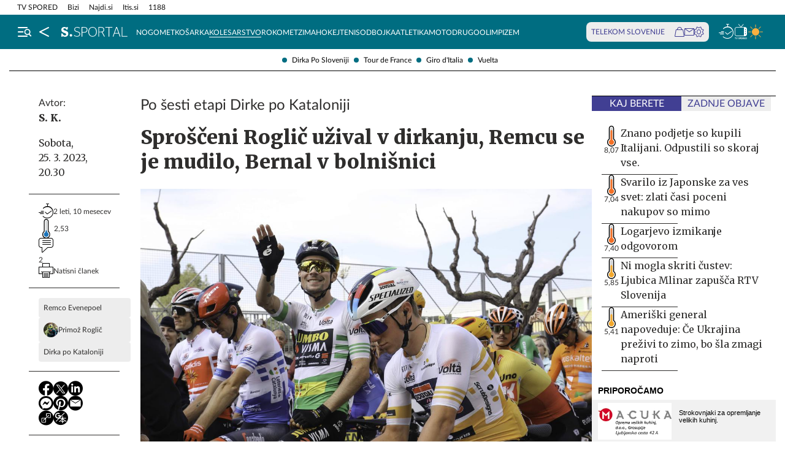

--- FILE ---
content_type: text/html; charset=utf-8
request_url: https://siol.net/sportal/kolesarstvo/sprosceni-roglic-uzival-v-dirkanju-remcu-se-je-ocitno-bolj-mudilo-602608
body_size: 28205
content:









<!DOCTYPE html>
<html lang="sl" class="no-js">
<head>
    


<!-- IPSOS Dotmetrics -->
<script type="text/javascript">
    (function () {
        var dIds = [
            ["/", "1831"],
            ["/avtomoto", "14206"],
            ["/horoskop", "2223"],
            ["/mnenja", "14208"],
            ["/planet-tv", "3295"],
            ["/siol-plus", "14208"],
            ["/novice", "1832"],
            ["/novice/", "2201"],
            ["/novice/digisvet", "14207"],
            ["/novice/posel-danes", "3178"],
            ["/novice/slovenija", "2196"],
            ["/novice/svet", "2197"],
            ["/novice/crna-kronika", "2198"],
            ["/sportal", "1833"],
            ["/sportal/", "2216"],
            ["/sportal/kolesarstvo", "2207"],
            ["/sportal/kosarka", "2203"],
            ["/sportal/nogomet", "2202"],
            ["/sportal/odbojka", "2206"],
            ["/sportal/zimski-sporti", "2210"],
            ["/trendi", "1834"],
            ["/trendi/", "2232"],
            ["/trendi/dom", "2219"],
            ["/trendi/glasba", "14209"],
            ["/trendi/glasba-in-film", "14209"],
            ["/trendi/film", "14209"],
            ["/trendi/kultura", "2227"],
            ["/trendi/kulinarika", "2218"],
            ["/trendi/slavni", "14210"],
            ["/trendi/svet-znanih", "14210"],
            ["/trendi/moda-in-lepota", "2221"],
            ["/trendi/odkrivaj-slovenijo", "2220"],
            ["/trendi/nepozabna-dozivetja", "2220"],
            ["/trendi/potovanja", "2220"],
            ["/trendi/zdravo-zivljenje", "2217"],
        ];

        var dotmetricsId = "4506";
        var wlp = window.location.pathname;

        if (wlp == dIds[0][0]) {
            dotmetricsId = dIds[0][1];
        } else {
            for (var i = 1; i < dIds.length; i++) {
                if (wlp.lastIndexOf(dIds[i][0]) == 0) {
                    dotmetricsId = dIds[i][1];
                }
            }
        }

        var d = document,
            h = d.getElementsByTagName("head")[0],
            s = d.createElement("script");

        s.type = "text/javascript";
        s.async = true;

        s.src = document.location.protocol + "//script.dotmetrics.net/door.js?id=" + dotmetricsId;

        h.appendChild(s);
    })();
</script>


<meta charset="utf-8">
<meta http-equiv="X-UA-Compatible" content="IE=edge,chrome=1">
<meta content="width=device-width, initial-scale=1.0, maximum-scale=4.0, minimum-scale=1.0, user-scalable=1" name="viewport">
<meta property="fb:pages" content="325510355503">

<link rel="preconnect" href="https://fonts.googleapis.com">
<link rel="preconnect" href="https://fonts.gstatic.com" crossorigin>
<link rel="preconnect" href="https://code.jquery.com">
<link href="https://fonts.googleapis.com/css2?family=Merriweather:ital,wght@0,400;0,900;1,400;1,900&display=swap" rel="stylesheet">



<link rel="apple-touch-icon" sizes="57x57" href="/static/redesign/images/favicons/apple-icon-57x57.png">
<link rel="apple-touch-icon" sizes="60x60" href="/static/redesign/images/favicons/apple-icon-60x60.png">
<link rel="apple-touch-icon" sizes="72x72" href="/static/redesign/images/favicons/apple-icon-72x72.png">
<link rel="apple-touch-icon" sizes="76x76" href="/static/redesign/images/favicons/apple-icon-76x76.png">
<link rel="apple-touch-icon" sizes="114x114" href="/static/redesign/images/favicons/apple-icon-114x114.png">
<link rel="apple-touch-icon" sizes="120x120" href="/static/redesign/images/favicons/apple-icon-120x120.png">
<link rel="apple-touch-icon" sizes="144x144" href="/static/redesign/images/favicons/apple-icon-144x144.png">
<link rel="apple-touch-icon" sizes="152x152" href="/static/redesign/images/favicons/apple-icon-152x152.png">
<link rel="apple-touch-icon" sizes="180x180" href="/static/redesign/images/favicons/apple-icon-180x180.png">
<link rel="icon" type="image/png" sizes="192x192" href="/static/redesign/images/favicons/android-icon-192x192.png">
<link rel="icon" type="image/png" sizes="32x32" href="/static/redesign/images/favicons/favicon-32x32.png">
<link rel="icon" type="image/png" sizes="96x96" href="/static/redesign/images/favicons/favicon-96x96.png">
<link rel="icon" type="image/png" sizes="16x16" href="/static/redesign/images/favicons/favicon-16x16.png">
<link rel="manifest" href="/static/redesign/images/favicons/manifest.json">
<meta name="msapplication-TileColor" content="#ffffff">
<meta name="msapplication-TileImage" content="/static/redesign/images/favicons/ms-icon-144x144.png">
<meta name="theme-color" content="#ffffff">



    
    
        <script>
    (function(u,p,s,c,r){u[r]=u[r]||function(p){(u[r].q=u[r].q||[]).push(p)},u[r].ls=1*new Date();
    var a=p.createElement(s),m=p.getElementsByTagName(s)[0];a.async=1;a.src=c;m.parentNode.insertBefore(a,m)
    })(window,document,'script','//files.upscore.com/async/upScore.js','upScore');

    upScore({config:{ domain: 'siol.net',                    
                      article: 'article__content_wrap',          
                      track_positions: false},                

             data: { section: 'kolesarstvo,sportal,homepage',                  
                     object_id: '602608',               
                     taxonomy: 'kolesarstvo,sportal,homepage',                
                     pubdate: '2023-03-25T20:30:00+01:00',       
                     author: 'S. K.',                  
                     object_type: 'article',                  
                     custom_sponsored: 0                      
                   }});
    </script>

    


    <title>Sproščeni Roglič užival v dirkanju, Remcu se je mudilo, Bernal v bolnišnici - siol.net</title>

    
    
        <meta name="keywords" content="Dirka po Kataloniji, Primož Roglič, Remco Evenepoel">
        <meta name="description" content="&quot;Kar zadeva mene, je bilo danes treba le mirno priti do cilja, Remcu pa se je očitno veliko bolj mudilo,&quot; je po šesti etapi Dirke po Kataloniji, v kateri je za…">
        

        <link rel="canonical" href="https://siol.net/sportal/kolesarstvo/sprosceni-roglic-uzival-v-dirkanju-remcu-se-je-ocitno-bolj-mudilo-602608" />

        
        
            <meta name="robots" content="max-image-preview:large">

        
        
    

    <meta name="twitter:card" content="summary">
    <meta name="twitter:url" content="https://siol.net/sportal/kolesarstvo/sprosceni-roglic-uzival-v-dirkanju-remcu-se-je-ocitno-bolj-mudilo-602608">
    <meta name="twitter:title" content="Sproščeni Roglič užival v dirkanju, Remcu se je mudilo, Bernal v bolnišnici">
    <meta name="twitter:description" content="&quot;Kar zadeva mene, je bilo danes treba le mirno priti do cilja, Remcu pa se je očitno veliko bolj mudilo,&quot; je po šesti etapi Dirke po Kataloniji, v kateri je zadržal prednost desetih sekund v skupnem seštevku pred Belgijcem Remcom Evenepoelom (Soudal – QuickStep), povedal sproščeni slovenski as Primož Roglič (Jumbo-Visma).">
    <meta name="twitter:image" content="https://siol.net/media/img/3a/19/2ea4da415715016950d0-primoz-roglic-remco-evenepoel-katalonija-2023.jpeg">

    <meta property="fb:app_id" content="199327623815850">
    <meta property="og:title" content="Sproščeni Roglič užival v dirkanju, Remcu se je mudilo, Bernal v bolnišnici">
    <meta property="og:type" content="article">
    <meta property="og:url" content="https://siol.net/sportal/kolesarstvo/sprosceni-roglic-uzival-v-dirkanju-remcu-se-je-ocitno-bolj-mudilo-602608">
    <meta property="og:description" content="&quot;Kar zadeva mene, je bilo danes treba le mirno priti do cilja, Remcu pa se je očitno veliko bolj mudilo,&quot; je po šesti etapi Dirke po Kataloniji, v kateri je zadržal prednost desetih sekund v skupnem seštevku pred Belgijcem Remcom Evenepoelom (Soudal – QuickStep), povedal sproščeni slovenski as Primož Roglič (Jumbo-Visma).">
    <meta property="og:image" content="https://siol.net/media/img/ef/4b/2f62d8908a37a630e9a6-primoz-roglic-remco-evenepoel-katalonija-2023.jpeg" />

    <meta itemprop="name" content="Sproščeni Roglič užival v dirkanju, Remcu se je mudilo, Bernal v bolnišnici">
    <meta itemprop="description" content="&quot;Kar zadeva mene, je bilo danes treba le mirno priti do cilja, Remcu pa se je očitno veliko bolj mudilo,&quot; je po šesti etapi Dirke po Kataloniji, v kateri je zadržal prednost desetih sekund v skupnem seštevku pred Belgijcem Remcom Evenepoelom (Soudal – QuickStep), povedal sproščeni slovenski as Primož Roglič (Jumbo-Visma).">
    
    <meta itemprop="datePublished" content="2023-03-25">
    <meta itemprop="image" content="https://siol.net/media/img/fc/5f/9fe97cb8e59055a53acc-primoz-roglic-remco-evenepoel-katalonija-2023.jpeg">


    

    
<!-- Facebook Pixel Code -->
<script type="didomi/javascript" data-vendor="didomi:facebook">
    !function(f,b,e,v,n,t,s)
    {if(f.fbq)return;n=f.fbq=function()
    {n.callMethod? n.callMethod.apply(n,arguments):n.queue.push(arguments)};
    if(!f._fbq)f._fbq=n;n.push=n;n.loaded=!0;n.version='2.0';
    n.queue=[];t=b.createElement(e);t.async=!0;
    t.src=v;s=b.getElementsByTagName(e)[0];
    s.parentNode.insertBefore(t,s)}(window, document,'script',
    'https://connect.facebook.net/en_US/fbevents.js');
    fbq('init', '101984190133976');
    fbq('track', 'PageView');
</script>
<!-- End Facebook Pixel Code -->



    <script type="didomi/javascript" id="smarttag_script" src="//tag.aticdn.net/569027/smarttag.js" data-vendor="c:at-internet"></script>
    
    
    
        <script type="didomi/javascript" data-vendor="c:at-internet">
try {
    document.querySelector('#smarttag_script').onload = () => {
        var tag = new ATInternet.Tracker.Tag();
        var ref = encodeURIComponent(document.referrer);

        var utmc = '', utms = '', utmm = '', appparam = 'web', dls = document.location.search.substring(1).split("&");
        for(i=0;i<dls.length;i++) {
            var dls_arg = dls[i].split("=");
            switch(dls_arg[0].toLowerCase()) {
                case "utm_campaign":
                    utmc = encodeURIComponent(dls_arg[1]);
                    break;
                case "utm_source":
                    utms = encodeURIComponent(dls_arg[1]);
                    break;
                case "utm_medium":
                    utmm = encodeURIComponent(dls_arg[1]);
                    break;
                case "app":
                    appparam = encodeURIComponent(dls_arg[1]);
                    break;
            }
        }

        tag.page.set({
            name: encodeURIComponent('Article\u002DSproščeni_Roglič_užival_v_dirkanju,_Remcu_se_je_mudilo,_Bernal_v_bolnišnici\u002D602608'),
            level2: encodeURIComponent('3')
        });

        tag.dynamicLabel.set({
            pageId: '602608',
            chapter1: encodeURIComponent('kolesarstvo'),
            chapter2: encodeURIComponent(''),
            chapter3: encodeURIComponent(''),
            update: '202303252236'
        });

        tag.customVars.set({
            site: {
            
                
                    1: encodeURIComponent('sportal'),
                
            
                
                    5: encodeURIComponent('Article\u002DSproščeni_Roglič_užival_v_dirkanju,_Remcu_se_je_mudilo,_Bernal_v_bolnišnici\u002D602608'),
                
            
                
                    6: encodeURIComponent('602608'),
                
            
                
                    9: encodeURIComponent('Article'),
                
            
                
                    11: encodeURIComponent('2'),
                
            
                
                    18: encodeURIComponent('0'),
                
            
                
                    17: encodeURIComponent('0'),
                
            
                
                    10: encodeURIComponent('2023\u002D03\u002D25T20:30:00'),
                
            
                
                    12: utmc,
                
            
                
                    13: utms,
                
            
                
                    14: utmm,
                
            
                
                    2: encodeURIComponent('kolesarstvo'),
                
            
                
                    8: encodeURIComponent('https://siol.net/sportal/kolesarstvo/sprosceni\u002Droglic\u002Duzival\u002Dv\u002Ddirkanju\u002Dremcu\u002Dse\u002Dje\u002Docitno\u002Dbolj\u002Dmudilo\u002D602608'),
                
            
                
                    15: encodeURIComponent('Remco_Evenepoel\u003BPrimož_Roglič\u003BDirka_po_Kataloniji'),
                
            
                19: appparam,
                20: ref
            }
        });

        tag.dispatch();
    }
} catch (e) {
    if (e instanceof ReferenceError) {
        console.warn("'ATInternet' variable is not defined, thus tracking tag for ATinternet is not set!")
    }
}
</script>

    


    
        <script type="text/javascript">window.gdprAppliesGlobally=false;(function(){function n(e){if(!window.frames[e]){if(document.body&&document.body.firstChild){var t=document.body;var r=document.createElement("iframe");r.style.display="none";r.name=e;r.title=e;t.insertBefore(r,t.firstChild)}else{setTimeout(function(){n(e)},5)}}}function e(r,a,o,c,s){function e(e,t,r,n){if(typeof r!=="function"){return}if(!window[a]){window[a]=[]}var i=false;if(s){i=s(e,n,r)}if(!i){window[a].push({command:e,version:t,callback:r,parameter:n})}}e.stub=true;e.stubVersion=2;function t(n){if(!window[r]||window[r].stub!==true){return}if(!n.data){return}var i=typeof n.data==="string";var e;try{e=i?JSON.parse(n.data):n.data}catch(t){return}if(e[o]){var a=e[o];window[r](a.command,a.version,function(e,t){var r={};r[c]={returnValue:e,success:t,callId:a.callId};n.source.postMessage(i?JSON.stringify(r):r,"*")},a.parameter)}}if(typeof window[r]!=="function"){window[r]=e;if(window.addEventListener){window.addEventListener("message",t,false)}else{window.attachEvent("onmessage",t)}}}e("__tcfapi","__tcfapiBuffer","__tcfapiCall","__tcfapiReturn");n("__tcfapiLocator");(function(e,t){var r=document.createElement("link");r.rel="preconnect";r.as="script";var n=document.createElement("link");n.rel="dns-prefetch";n.as="script";var i=document.createElement("link");i.rel="preload";i.as="script";var a=document.createElement("script");a.id="spcloader";a.type="text/javascript";a["async"]=true;a.charset="utf-8";var o="https://sdk.privacy-center.org/"+e+"/loader.js?target_type=notice&target="+t;if(window.didomiConfig&&window.didomiConfig.user){var c=window.didomiConfig.user;var s=c.country;var d=c.region;if(s){o=o+"&country="+s;if(d){o=o+"&region="+d}}}r.href="https://sdk.privacy-center.org/";n.href="https://sdk.privacy-center.org/";i.href=o;a.src=o;var f=document.getElementsByTagName("script")[0];f.parentNode.insertBefore(r,f);f.parentNode.insertBefore(n,f);f.parentNode.insertBefore(i,f);f.parentNode.insertBefore(a,f)})("ec8d3ff2-59ed-427c-b245-d5ba0ea6db1f","9t8XakA6")})();</script>

    

    
        
            




<link rel="stylesheet" href="/static/redesign/build/main.css?bust=20251229">

            
    
    
        




<link rel="stylesheet" href="/static/redesign/build/swiper.css?bust=20251229">

    
        




<link rel="stylesheet" href="/static/redesign/build/article.css?bust=20251229">

    

        
    

    
    

    


    
    

    


    
    
    
        

        
            
        

        



    


<script>
    var pageData = {
        'category': 'Sportal, Kolesarstvo',
        'url': document.location.href.replace(window.location.origin + '/', ''),
        'articleId': '602608',
        'keywords': 'Dirka po Kataloniji, Primož Roglič, Remco Evenepoel',
        'type': 'article',
        'ww': window.innerWidth
    };
    window.dataLayer = window.dataLayer || [];
    window.dataLayer.push(pageData);
</script>

    

    
        
        <script src="/proxy/static/gam-helper.js"></script>
        <script type="didomi/javascript" id="ocm_script" src="//cdn.orangeclickmedia.com/tech/siol.net/ocm.js" async="async" data-vendor="iab:1148"></script>
    

    <!-- Google Tag Manager -->
    <script>(function(w,d,s,l,i){w[l]=w[l]||[];w[l].push(
        {'gtm.start': new Date().getTime(),event:'gtm.js'}
        );var f=d.getElementsByTagName(s)[0],
        j=d.createElement(s),dl=l!='dataLayer'?'&l='+l:'';j.async=true;j.src=
        '//www.googletagmanager.com/gtm.js?id='+i+dl;f.parentNode.insertBefore(j,f);
    })(window,document,'script','dataLayer','GTM-WPS3GS');</script>
    <!-- End Google Tag Manager -->

    
        
        
    

    
    
    

    
<!-- Schema.org - Organization -->
<script type="application/ld+json">
    {
        "@context": "https://schema.org",
        "@type": "NewsMediaOrganization",
        "name": "Siol.net",
        "url": "https://siol.net/",
        "logo": {
            "@type": "ImageObject",
            "url": "/static/redesign/images/logo/siol-logo-whitebg-300x94.png",
            "width": 300,
            "height": 94
        },
        "contactPoint": {
            "@type": "ContactPoint",
            "contactType": "Uredništvo Siol.net",
            "telephone": "[+386 1 473 00 10]",
            "email": "novice.siol@tsmedia.si"
        },
        "sameAs": [
            "https://www.facebook.com/SiOL.net.Novice",
            "https://x.com/siolnews",
            "https://www.instagram.com/siol.net_novice/",
            "https://sl.wikipedia.org/wiki/Siol.net"
        ]
    }
</script>

     <!-- Schema.org - WebPage -->
    <script type="application/ld+json">
        {
            "@context": "https://schema.org/",
            "@type": "WebPage",
            "name": "Sproščeni Roglič užival v dirkanju, Remcu se je mudilo, Bernal v bolnišnici",
            "description": "&quot;Kar zadeva mene, je bilo danes treba le mirno priti do cilja, Remcu pa se je očitno veliko bolj mudilo,&quot; je po šesti etapi Dirke po Kataloniji, v kateri je zadržal prednost desetih sekund v skupnem seštevku pred Belgijcem Remcom Evenepoelom (Soudal – QuickStep), povedal sproščeni slovenski as Primož Roglič (Jumbo-Visma).",
            "url": "https://siol.net/sportal/kolesarstvo/sprosceni-roglic-uzival-v-dirkanju-remcu-se-je-ocitno-bolj-mudilo-602608",
            "isPartOf": {
                "@context": "http://schema.org",
                "@type": "WebSite",
                "name": "Siol.net",
                "url" : "https://siol.net/"
            }
        }
    </script>

    <!-- Schema.org - BreadcrumbList -->
<script type="application/ld+json">
    {
        "@context": "https://schema.org",
        "@type": "BreadcrumbList",
        "name": "Sproščeni Roglič užival v dirkanju, Remcu se je mudilo, Bernal v bolnišnici",
        "description": "&quot;Kar zadeva mene, je bilo danes treba le mirno priti do cilja, Remcu pa se je očitno veliko bolj mudilo,&quot; je po šesti etapi Dirke po Kataloniji, v kateri je zadržal prednost desetih sekund v skupnem seštevku pred Belgijcem Remcom Evenepoelom (Soudal – QuickStep), povedal sproščeni slovenski as Primož Roglič (Jumbo-Visma).",
        "url": "https://siol.net/sportal/kolesarstvo/sprosceni-roglic-uzival-v-dirkanju-remcu-se-je-ocitno-bolj-mudilo-602608",
        "itemListElement": [
            {
                "@type": "ListItem",
                "position": 1,
                "item": {
                    "@id": "https://siol.net/",
                    "name": "Siol.net"
                }
            }
        
            
                ,{
                    "@type": "ListItem",
                    "position": 2,
                    "item": {
                        "@id": "https://siol.net/sportal",
                        "name": "Sportal"
                    }
                }
            
            ,{
                "@type": "ListItem",
                "position": 3,
                "item": {
                    "@id": "https://siol.net/sportal/kolesarstvo",
                    "name": "Kolesarstvo"
                }
            }
        
        
            ,{
                "@type": "ListItem",
                "position": 4,
                "item": {
                    "@id": "https://siol.net/sportal/kolesarstvo/sprosceni-roglic-uzival-v-dirkanju-remcu-se-je-ocitno-bolj-mudilo-602608",
                    "name": "Sproščeni Roglič užival v dirkanju, Remcu se je mudilo, Bernal v bolnišnici"
                }
            }
        
        ]
    }
</script>


    
    <!-- Schema.org - NewsArticle -->
    <script type="application/ld+json">
    {
        "@context": "https://schema.org",
        "@type": "NewsArticle",
        "headline": "Sproščeni Roglič užival v dirkanju, Remcu se je mudilo, Bernal v bolnišnici",
        "datePublished": "2023-03-25T20:30:00+01:00",
        "dateModified": "2023-03-25T22:36:42.051372+01:00",
        "description": "&quot;Kar zadeva mene, je bilo danes treba le mirno priti do cilja, Remcu pa se je očitno veliko bolj mudilo,&quot; je po šesti etapi Dirke po Kataloniji, v kateri je zadržal prednost desetih sekund v skupnem seštevku pred Belgijcem Remcom Evenepoelom (Soudal – QuickStep), povedal sproščeni slovenski as Primož Roglič (Jumbo-Visma).",
        "url": "https://siol.net/sportal/kolesarstvo/sprosceni-roglic-uzival-v-dirkanju-remcu-se-je-ocitno-bolj-mudilo-602608",
        "keywords": ["Remco Evenepoel", "Primo\u017e Rogli\u010d", "Dirka po Kataloniji"],
        "articleSection": "Kolesarstvo",
        "inLanguage": "sl",
        "image": [
            {
                "@type": "ImageObject",
                "url": "https://siol.net/media/img/07/74/58bcb869a55c13c79391-primoz-roglic-remco-evenepoel-katalonija-2023.jpeg",
                "width": 1280,
                "height": 720
            },
            {
                "@type": "ImageObject",
                "url": "https://siol.net/media/img/79/bd/647edb61f61c8cd53f5c-primoz-roglic-remco-evenepoel-katalonija-2023.jpeg",
                "width": 1024,
                "height": 768
            },
            {
                "@type": "ImageObject",
                "url": "https://siol.net/media/img/66/78/fad56b287ced147c5e83-primoz-roglic-remco-evenepoel-katalonija-2023.jpeg",
                "width": 600,
                "height": 600
            }
        ],
        "author": [
            {
                "@type": "Person",
                "name": "S. K.",
                "url": "/avtorji/s-k-3473/"
            }
        ]
        
    }
</script>



</head>
<body class="transitions-disabled article sportal sportal  " data-article-short-url="sprosceni-roglic-uzival-v-dirkanju-remcu-se-je-ocitno-bolj-mudilo-602608">

    <input type="hidden" name="csrfmiddlewaretoken" value="443182fdiUX5GD3Hexilu37xIfjbKB2TmZsyY8KfJ8ILFwIGei5KHy1XZ73VEse0">

    
    
        


    <div class="subnav js_subnav">
        <div class="subnav__content_wrap">
            <ul class="subnav__list">
                
                    <li class="subnav__list_item">
                        <a href="/kljucne-besede/po-sloveniji-4650/articles" class="subnav__item_link">Dirka Po Sloveniji</a>
                    </li>
                
                    <li class="subnav__list_item">
                        <a href="/kljucne-besede/tour-de-france-6097/articles" class="subnav__item_link">Tour de France</a>
                    </li>
                
                    <li class="subnav__list_item">
                        <a href="/kljucne-besede/giro-ditalia-70129/articles" class="subnav__item_link">Giro d&#x27;Italia</a>
                    </li>
                
                    <li class="subnav__list_item">
                        <a href="/kljucne-besede/vuelta-2816/articles" class="subnav__item_link">Vuelta</a>
                    </li>
                
            </ul>
        </div>
        <button class="subnav__toc_toggle_button is-hidden js_articleTocToggleButton">
            <div></div>
            <span>Pregled vsebine</span>
        </button>
    </div>



    


    
    






    


<div class="top_bar js_topBar">

  <div class="top_bar__content_wrap">

    <button class="top_bar__telekom_toggle_button js_telekomSlovenijeToggleButton">
      Telekom Slovenije
    </button>

    
    <ul class="top_bar__list">
      
      <li class="top_bar__list_item">
        <a href="https://tv-spored.siol.net" class="top_bar__item_link ">
            TV SPORED
        </a>
      </li>
      
      <li class="top_bar__list_item">
        <a href="https://www.bizi.si/?utm_campaign=internal&amp;utm_source=siol&amp;utm_medium=nav-header" class="top_bar__item_link ">
            Bizi
        </a>
      </li>
      
      <li class="top_bar__list_item">
        <a href="https://www.najdi.si/?utm_campaign=internal&amp;utm_source=siol&amp;utm_medium=nav-header" class="top_bar__item_link ">
            Najdi.si
        </a>
      </li>
      
      <li class="top_bar__list_item">
        <a href="https://www.itis.si/?utm_campaign=internal&amp;utm_source=siol&amp;utm_medium=nav-header" class="top_bar__item_link ">
            Itis.si
        </a>
      </li>
      
      <li class="top_bar__list_item">
        <a href="https://www.1188.si/?utm_campaign=internal&amp;utm_source=siol&amp;utm_medium=nav-header" class="top_bar__item_link ">
            1188
        </a>
      </li>
      
    </ul>
    

  </div>

  <div class="top_bar__telekom_menu_wrap js_telekomMenuWrap">
    




    <div class="telekom_menu_mobile">

        <div class="telekom_menu_mobile__links_wrap">

            
            <a class="telekom_menu_mobile__link" href="https://neo.io/?utm_source=siolnet&amp;utm_medium=text&amp;utm_campaign=neo&amp;utm_id=29112023_internal&amp;utm_term=ekskluziva&amp;utm_content=zgoraj" target="_blank">
                Spletna TV neo.io
            </a>
            
            <a class="telekom_menu_mobile__link" href="https://www.telekom.si/neo?utm_source=siolnet&amp;utm_medium=text&amp;utm_campaign=neo&amp;utm_id=29112023_internal&amp;utm_term=ekskluziva&amp;utm_content=zgoraj" target="_blank">
                NEO
            </a>
            
            <a class="telekom_menu_mobile__link" href="https://www.telekom.si/mobilno?utm_source=siolnet&amp;utm_medium=text&amp;utm_campaign=mobilni_paketi&amp;utm_id=29112023_internal&amp;utm_term=ekskluziva&amp;utm_content=zgoraj" target="_blank">
                Mobilni paketi
            </a>
            
            <a class="telekom_menu_mobile__link" href="https://www.telekom.si/internet?utm_source=siolnet&amp;utm_medium=text&amp;utm_campaign=internet&amp;utm_id=29112023_internal&amp;utm_term=ekskluziva&amp;utm_content=zgoraj" target="_blank">
                Internet
            </a>
            
            <a class="telekom_menu_mobile__link" href="https://www.telekom.si/program-zvestobe?utm_source=siolnet&amp;utm_medium=text&amp;utm_campaign=program_zvestobe&amp;utm_id=29112023_internal&amp;utm_term=ekskluziva&amp;utm_content=zgoraj" target="_blank">
                Program zvestobe
            </a>
            
            <a class="telekom_menu_mobile__link" href="https://www.telekom.si/e-trgovina?utm_source=siolnet&amp;utm_medium=text&amp;utm_campaign=etrgovina&amp;utm_id=29112023_internal&amp;utm_term=ekskluziva&amp;utm_content=zgoraj" target="_blank">
                E-trgovina
            </a>
            
            <a class="telekom_menu_mobile__link" href="https://moj.telekom.si/?utm_source=siolnet&amp;utm_medium=text&amp;utm_campaign=moj_telekom&amp;utm_id=29112023_internal&amp;utm_term=ekskluziva&amp;utm_content=zgoraj" target="_blank">
                Moj Telekom
            </a>
            
            <a class="telekom_menu_mobile__link" href="https://www.telekom.si/mala-podjetja?utm_source=siolnet&amp;utm_medium=text&amp;utm_campaign=poslovni_mala_podjetja&amp;utm_id=29112023_internal&amp;utm_term=ekskluziva&amp;utm_content=zgoraj" target="_blank">
                Mala podjetja
            </a>
            
            <a class="telekom_menu_mobile__link" href="https://www.telekom.si/velika-podjetja?utm_source=siolnet&amp;utm_medium=text&amp;utm_campaign=poslovni_velika_podjetja&amp;utm_id=29112023_internal&amp;utm_term=ekskluziva&amp;utm_content=zgoraj" target="_blank">
                Velika podjetja
            </a>
            
            <a class="telekom_menu_mobile__link" href="https://www.telekom.si/e-oskrba?utm_source=siolnet&amp;utm_medium=text&amp;utm_campaign=e_oskrba&amp;utm_id=29112023_internal&amp;utm_term=ekskluziva&amp;utm_content=zgoraj" target="_blank">
                E-oskrba
            </a>
            
            <a class="telekom_menu_mobile__link" href="https://prijava.siol.net/posta?utm_source=siolnet&amp;utm_medium=text&amp;utm_campaign=spletna_posta&amp;utm_id=29112023_internal&amp;utm_term=ekskluziva&amp;utm_content=zgoraj" target="_blank">
                Spletna pošta
            </a>
            
            <a class="telekom_menu_mobile__link" href="https://www.telekom.si/pomoc?utm_source=siolnet&amp;utm_medium=text&amp;utm_campaign=pomoc&amp;utm_id=29112023_internal&amp;utm_term=ekskluziva&amp;utm_content=zgoraj" target="_blank">
                Pomoč
            </a>
            
            <a class="telekom_menu_mobile__link" href="https://www.telekom.si/info-in-obvestila?utm_source=siolnet&amp;utm_medium=text&amp;utm_campaign=info_in_obvestila&amp;utm_id=29112023_internal&amp;utm_term=ekskluziva&amp;utm_content=zgoraj" target="_blank">
                Info in obvestila
            </a>
            
            <a class="telekom_menu_mobile__link" href="https://www.telekom.si/tehnik?utm_source=siolnet&amp;utm_medium=text&amp;utm_campaign=tehnik&amp;utm_id=29112023_internal&amp;utm_term=ekskluziva&amp;utm_content=zgoraj" target="_blank">
                Tehnik
            </a>
            
            <a class="telekom_menu_mobile__link" href="https://www.telekom.si/e-novice?utm_source=siolnet&amp;utm_medium=text&amp;utm_campaign=enovice&amp;utm_id=29112023_internal&amp;utm_term=ekskluziva&amp;utm_content=zgoraj" target="_blank">
                Želite prejemati e-novice?
            </a>
            

        </div>

        <div class="telekom_menu_mobile__card_wrap">
            

    

<article class="card card--telekom cf">
    <a href="https://www.telekom.si/uzivajmo-pametno?utm_source=siolnet&amp;utm_medium=banner&amp;utm_campaign=uzivajmo_pametno_podkast_25&amp;utm_id=07102025_internal&amp;utm_content=380x247#podkasti" class="card__link" target="_blank">
        

        <figure class="card__figure">
            <img alt="Uživajmo pametno" src="/media/img/10/37/b36b1c551a9dfc78d0ab.jpeg" class="card__img">
        </figure>

        <p class="card__title">
            Uživajmo pametno
        </p>
    </a>
</article>

        </div>

        <a href="https://www.telekom.si/zasebni-uporabniki/?utm_source=siolnet&utm_medium=logo&utm_campaign=telekom&utm_term=ekskluziva&utm_content=zavihek" target="_blank" class="telekom_menu_mobile__logo_link">
            <img src="/static/redesign/images/logo/telekom_slovenije.svg" alt="Telekom Slovenije" class="telekom_menu_mobile__logo">
        </a>

    </div>


  </div>

</div>






<header class="header header--sportal js_header">
    <div class="header__content_wrap">
        <a role="button" class="header__menu_toggle js_sideNavToggleBtn">
            <i class="icon icon-burger-search-white"></i>
        </a>
        
    
        <a href="/" class="header__icon header__icon--back_to_home">
    <div class="header__icon_tooltip">
        <p>Nazaj na Siol.net</p>
    </div>
    <i class="icon icon-home"></i>
</a>

        <a href="/sportal" class="header__logo">
            <img src="/static/redesign/images/logo/sportal.svg" alt="Siol.net Sportal logo">
        </a>
    


        
    
        
            
                


    <ul class="header__desktop_nav">
        
        <li class="header__nav_item sportal">
            <a href="/sportal/nogomet" class="header__item_link">
                Nogomet
            </a>
        </li>
        
        <li class="header__nav_item sportal">
            <a href="/sportal/kosarka" class="header__item_link">
                Košarka
            </a>
        </li>
        
        <li class="header__nav_item sportal">
            <a href="/sportal/kolesarstvo" class="header__item_link is-active">
                Kolesarstvo
            </a>
        </li>
        
        <li class="header__nav_item sportal">
            <a href="/sportal/rokomet" class="header__item_link">
                Rokomet
            </a>
        </li>
        
        <li class="header__nav_item sportal">
            <a href="/sportal/zimski-sporti" class="header__item_link">
                Zima
            </a>
        </li>
        
        <li class="header__nav_item sportal">
            <a href="/sportal/hokej" class="header__item_link">
                Hokej
            </a>
        </li>
        
        <li class="header__nav_item sportal">
            <a href="/sportal/tenis" class="header__item_link">
                Tenis
            </a>
        </li>
        
        <li class="header__nav_item ">
            <a href="/sportal/odbojka" class="header__item_link">
                Odbojka
            </a>
        </li>
        
        <li class="header__nav_item sportal">
            <a href="/sportal/atletika" class="header__item_link">
                Atletika
            </a>
        </li>
        
        <li class="header__nav_item sportal">
            <a href="/sportal/avtomotosport" class="header__item_link">
                Moto
            </a>
        </li>
        
        <li class="header__nav_item sportal">
            <a href="/sportal/drugi-sporti" class="header__item_link">
                Drugo
            </a>
        </li>
        
        <li class="header__nav_item ">
            <a href="/sportal/olimpizem" class="header__item_link">
                Olimpizem
            </a>
        </li>
        
    </ul>


            
        
    


        
            

<div class="telekom_bar js_telekomBar">
  <p class="telekom_bar__label">TELEKOM SLOVENIJE</p>

  <div class="telekom_bar__links_wrap">
    
    <a href="https://www.telekom.si/etrgovina?utm_source=siolnet-eksnet&amp;utm_medium=zav-nav-ikona-etrgovina&amp;utm_term=naslovnica&amp;utm_campaign=zav-nav-ikona-etrgovina" class="telekom_bar__link">
      <i class="icon icon-basket"></i>
    </a>
  
    <a href="https://prijava.siol.net/posta/?utm_source=siolnet-eksnet&amp;utm_medium=zav-nav-ikona-posta&amp;utm_term=naslovnica&amp;utm_campaign=zav-nav-ikona-posta" class="telekom_bar__link">
      <i class="icon icon-email-outline"></i>
    </a>
  
    <a href="https://moj.telekom.si/sl/Profile/Login?utm_source=siolnet-eksnet&amp;utm_medium=zav-nav-ikona-mt&amp;utm_term=naslovnica&amp;utm_campaign=zav-nav-ikona-mt" class="telekom_bar__link">
      <i class="icon icon-cog"></i>
    </a>
  
  </div>
</div>

        

        <div class="header__icons_wrap">
            <a href="/pregled-dneva" class="header__icon">
                <div class="header__icon_tooltip">
                    <p>Pregled dneva</p>
                </div>
                <i class="icon icon-timeline"></i>
            </a>
            <a href="https://tv-spored.siol.net/" class="header__icon" target="_blank">
                <div class="header__icon_tooltip">
                    <p>TV spored</p>
                </div>
                <i class="icon icon-tv-listing"></i>
            </a>
            <a href="https://vreme.siol.net/" class="header__weather_image" target="_blank">
                <div class="header__icon_tooltip">
                    <p>Vreme</p>
                </div>
                <img src="/static/redesign/images/weather.svg" alt="Vreme">
            </a>
        </div>
    </div>
</header>



    
        <!-- /75351959,316183515/siol.net/outofpage -->
<div class="banner banner--outofpage">
    <div id="outofpage" data-ocm-ad></div>
    
        <div id="wallpaper_skin" data-ocm-ad></div>
    
</div>

    

    
        
            




    <div class="telekom_menu_desktop js_telekomDesktopMenu">

        <div class="telekom_menu_desktop__content_wrap">

            <div class="telekom_menu_desktop__links_wrap">

                
                <a class="telekom_menu_desktop__link" href="https://neo.io/?utm_source=siolnet&amp;utm_medium=text&amp;utm_campaign=neo&amp;utm_id=29112023_internal&amp;utm_term=ekskluziva&amp;utm_content=zgoraj" target="_blank">
                    Spletna TV neo.io
                </a>
                
                <a class="telekom_menu_desktop__link" href="https://www.telekom.si/neo?utm_source=siolnet&amp;utm_medium=text&amp;utm_campaign=neo&amp;utm_id=29112023_internal&amp;utm_term=ekskluziva&amp;utm_content=zgoraj" target="_blank">
                    NEO
                </a>
                
                <a class="telekom_menu_desktop__link" href="https://www.telekom.si/mobilno?utm_source=siolnet&amp;utm_medium=text&amp;utm_campaign=mobilni_paketi&amp;utm_id=29112023_internal&amp;utm_term=ekskluziva&amp;utm_content=zgoraj" target="_blank">
                    Mobilni paketi
                </a>
                
                <a class="telekom_menu_desktop__link" href="https://www.telekom.si/internet?utm_source=siolnet&amp;utm_medium=text&amp;utm_campaign=internet&amp;utm_id=29112023_internal&amp;utm_term=ekskluziva&amp;utm_content=zgoraj" target="_blank">
                    Internet
                </a>
                
                <a class="telekom_menu_desktop__link" href="https://www.telekom.si/program-zvestobe?utm_source=siolnet&amp;utm_medium=text&amp;utm_campaign=program_zvestobe&amp;utm_id=29112023_internal&amp;utm_term=ekskluziva&amp;utm_content=zgoraj" target="_blank">
                    Program zvestobe
                </a>
                
                <a class="telekom_menu_desktop__link" href="https://www.telekom.si/e-trgovina?utm_source=siolnet&amp;utm_medium=text&amp;utm_campaign=etrgovina&amp;utm_id=29112023_internal&amp;utm_term=ekskluziva&amp;utm_content=zgoraj" target="_blank">
                    E-trgovina
                </a>
                
                <a class="telekom_menu_desktop__link" href="https://moj.telekom.si/?utm_source=siolnet&amp;utm_medium=text&amp;utm_campaign=moj_telekom&amp;utm_id=29112023_internal&amp;utm_term=ekskluziva&amp;utm_content=zgoraj" target="_blank">
                    Moj Telekom
                </a>
                
                <a class="telekom_menu_desktop__link" href="https://www.telekom.si/mala-podjetja?utm_source=siolnet&amp;utm_medium=text&amp;utm_campaign=poslovni_mala_podjetja&amp;utm_id=29112023_internal&amp;utm_term=ekskluziva&amp;utm_content=zgoraj" target="_blank">
                    Mala podjetja
                </a>
                
                <a class="telekom_menu_desktop__link" href="https://www.telekom.si/velika-podjetja?utm_source=siolnet&amp;utm_medium=text&amp;utm_campaign=poslovni_velika_podjetja&amp;utm_id=29112023_internal&amp;utm_term=ekskluziva&amp;utm_content=zgoraj" target="_blank">
                    Velika podjetja
                </a>
                
                <a class="telekom_menu_desktop__link" href="https://www.telekom.si/e-oskrba?utm_source=siolnet&amp;utm_medium=text&amp;utm_campaign=e_oskrba&amp;utm_id=29112023_internal&amp;utm_term=ekskluziva&amp;utm_content=zgoraj" target="_blank">
                    E-oskrba
                </a>
                
                <a class="telekom_menu_desktop__link" href="https://prijava.siol.net/posta?utm_source=siolnet&amp;utm_medium=text&amp;utm_campaign=spletna_posta&amp;utm_id=29112023_internal&amp;utm_term=ekskluziva&amp;utm_content=zgoraj" target="_blank">
                    Spletna pošta
                </a>
                
                <a class="telekom_menu_desktop__link" href="https://www.telekom.si/pomoc?utm_source=siolnet&amp;utm_medium=text&amp;utm_campaign=pomoc&amp;utm_id=29112023_internal&amp;utm_term=ekskluziva&amp;utm_content=zgoraj" target="_blank">
                    Pomoč
                </a>
                
                <a class="telekom_menu_desktop__link" href="https://www.telekom.si/info-in-obvestila?utm_source=siolnet&amp;utm_medium=text&amp;utm_campaign=info_in_obvestila&amp;utm_id=29112023_internal&amp;utm_term=ekskluziva&amp;utm_content=zgoraj" target="_blank">
                    Info in obvestila
                </a>
                
                <a class="telekom_menu_desktop__link" href="https://www.telekom.si/tehnik?utm_source=siolnet&amp;utm_medium=text&amp;utm_campaign=tehnik&amp;utm_id=29112023_internal&amp;utm_term=ekskluziva&amp;utm_content=zgoraj" target="_blank">
                    Tehnik
                </a>
                
                <a class="telekom_menu_desktop__link" href="https://www.telekom.si/e-novice?utm_source=siolnet&amp;utm_medium=text&amp;utm_campaign=enovice&amp;utm_id=29112023_internal&amp;utm_term=ekskluziva&amp;utm_content=zgoraj" target="_blank">
                    Želite prejemati e-novice?
                </a>
                

            </div>

            <div class="telekom_menu_desktop__card_wrap">
                

    

<article class="card card--telekom cf">
    <a href="https://www.telekom.si/uzivajmo-pametno?utm_source=siolnet&amp;utm_medium=banner&amp;utm_campaign=uzivajmo_pametno_podkast_25&amp;utm_id=07102025_internal&amp;utm_content=380x247#podkasti" class="card__link" target="_blank">
        

        <figure class="card__figure">
            <img alt="Uživajmo pametno" src="/media/img/10/37/b36b1c551a9dfc78d0ab.jpeg" class="card__img">
        </figure>

        <p class="card__title">
            Uživajmo pametno
        </p>
    </a>
</article>

            </div>

            <a href="https://www.telekom.si/zasebni-uporabniki/?utm_source=siolnet&utm_medium=logo&utm_campaign=telekom&utm_term=ekskluziva&utm_content=zavihek" target="_blank" class="telekom_menu_desktop__logo_link">
                <img src="/static/redesign/images/logo/telekom_slovenije.svg" alt="Telekom Slovenije" class="telekom_menu_desktop__logo">
            </a>

        </div>

    </div>


        
    

    
        <div class="side_nav js_sideNav">
            <div class="side_nav__content_wrap">
                <div class="side_nav__top_wrap">
                    <div class="side_nav__top_inner_wrap">
                        <button class="side_nav__close_button js_sideNavToggleBtn">
                            <i class="icon icon-turn-off"></i>
                        </button>
                        <a href="/">
                            <img src="/static/redesign/images/logo/siol_net_blue.svg" alt="Siol.net" class="side_nav__logo">
                        </a>
                    </div>
                    
                </div>
                <form class="side_nav__search_wrap" action="/isci/" method="get">
                    <input type="text" name="query" class="side_nav__search_field" placeholder="Iskanje">
                    <button class="side_nav__search_button">
                        <i class="icon icon-search"></i>
                    </button>
                </form>

                
    
    
        


  
    <ul class="side_nav__specials_list  js_sideNavList">
        
            <li class="side_nav__special_list_item">
                <a href="/kljucne-besede/luka-doncic-12996/articles" class="side_nav__special_item_link  ">
                    Luka Dončić
                </a>
            </li>
        
            <li class="side_nav__special_list_item">
                <a href="/kljucne-besede/energetika-2-0-103743/articles" class="side_nav__special_item_link  ">
                    Energetika 2.0
                </a>
            </li>
        
            <li class="side_nav__special_list_item">
                <a href="/trendi/ona-on" class="side_nav__special_item_link  ">
                    Ona-On.com
                </a>
            </li>
        
            <li class="side_nav__special_list_item">
                <a href="https://dogodki.siol.net/" class="side_nav__special_item_link  ">
                    Dogodki
                </a>
            </li>
        
            <li class="side_nav__special_list_item">
                <a href="/kljucne-besede/nakup-avtomobila-20084/articles" class="side_nav__special_item_link  ">
                    Nakup avtomobila
                </a>
            </li>
        
            <li class="side_nav__special_list_item">
                <a href="/kljucne-besede/pravni-nasvet-60118/articles" class="side_nav__special_item_link  ">
                    Pravni nasvet
                </a>
            </li>
        
    </ul>

    
        <button class="side_nav__specials_toggle_btn show-on-desktop show-on-mobile js_sideNavListToggleBtn">
            <i class="icon icon-plus"></i>
            <i class="icon icon-minus"></i>
        </button>
    


  <div class="side_nav__section_blocks_wrap">
    
    <div class="side_nav__section_block js_sideNavSectionBlock" data-url="novice">
      <div class="side_nav__section_heading_wrap">
        <a href="/novice" class="side_nav__section_link novice">Novice</a>

        
        <button class="side_nav__section_toggle js_sideNavSectionToggle">
          <i class="icon icon-chevron-down"></i>
          <i class="icon icon-chevron-up"></i>
        </button>
        
      </div>
      
      <div class="side_nav__section_list_wrap">
        <ul class="side_nav__subsection_list">

          
          <li class="side_nav__subsection_list_item">
            <a href="/novice/slovenija" class="side_nav__subsection_item_link  ">Slovenija</a>
          </li>
          
          <li class="side_nav__subsection_list_item">
            <a href="/novice/svet" class="side_nav__subsection_item_link  ">Evropa in svet</a>
          </li>
          
          <li class="side_nav__subsection_list_item">
            <a href="/novice/digisvet" class="side_nav__subsection_item_link  ">Digisvet</a>
          </li>
          
          <li class="side_nav__subsection_list_item">
            <a href="/novice/posel-danes" class="side_nav__subsection_item_link  ">Posel danes</a>
          </li>
          
          <li class="side_nav__subsection_list_item">
            <a href="/novice/crna-kronika" class="side_nav__subsection_item_link  ">Kronika</a>
          </li>
          
        </ul>
        
          <ul class="side_nav__section_specials_list  js_sideNavList">
            
            <li class="side_nav__section_specials_item">
              <a href="/kljucne-besede/aktivno-drzavljanstvo-102165/articles" class="side_nav__section_specials_link side_nav__section_specials_link--novice ">
                  Aktivno državljanstvo
              </a>
            </li>
            
            <li class="side_nav__section_specials_item">
              <a href="https://siol.net/novice/zdravje-za-jutri" class="side_nav__section_specials_link side_nav__section_specials_link--novice ">
                  Zdravje za jutri
              </a>
            </li>
            
            <li class="side_nav__section_specials_item">
              <a href="/novice/financni-nasveti" class="side_nav__section_specials_link side_nav__section_specials_link--novice ">
                  Finančni nasveti
              </a>
            </li>
            
          </ul>
          
        
      </div>
      
    </div>
    
    <div class="side_nav__section_block js_sideNavSectionBlock" data-url="sportal">
      <div class="side_nav__section_heading_wrap">
        <a href="/sportal" class="side_nav__section_link sportal">Sportal</a>

        
        <button class="side_nav__section_toggle js_sideNavSectionToggle">
          <i class="icon icon-chevron-down"></i>
          <i class="icon icon-chevron-up"></i>
        </button>
        
      </div>
      
      <div class="side_nav__section_list_wrap">
        <ul class="side_nav__subsection_list">

          
          <li class="side_nav__subsection_list_item">
            <a href="/sportal/nogomet" class="side_nav__subsection_item_link sportal ">Nogomet</a>
          </li>
          
          <li class="side_nav__subsection_list_item">
            <a href="/sportal/kosarka" class="side_nav__subsection_item_link sportal ">Košarka</a>
          </li>
          
          <li class="side_nav__subsection_list_item">
            <a href="/sportal/kolesarstvo" class="side_nav__subsection_item_link sportal is-active">Kolesarstvo</a>
          </li>
          
          <li class="side_nav__subsection_list_item">
            <a href="/sportal/rokomet" class="side_nav__subsection_item_link sportal ">Rokomet</a>
          </li>
          
          <li class="side_nav__subsection_list_item">
            <a href="/sportal/zimski-sporti" class="side_nav__subsection_item_link sportal ">Zima</a>
          </li>
          
          <li class="side_nav__subsection_list_item">
            <a href="/sportal/hokej" class="side_nav__subsection_item_link sportal ">Hokej</a>
          </li>
          
          <li class="side_nav__subsection_list_item">
            <a href="/sportal/tenis" class="side_nav__subsection_item_link sportal ">Tenis</a>
          </li>
          
          <li class="side_nav__subsection_list_item">
            <a href="/sportal/odbojka" class="side_nav__subsection_item_link sportal ">Odbojka</a>
          </li>
          
          <li class="side_nav__subsection_list_item">
            <a href="/sportal/atletika" class="side_nav__subsection_item_link sportal ">Atletika</a>
          </li>
          
          <li class="side_nav__subsection_list_item">
            <a href="/sportal/avtomotosport" class="side_nav__subsection_item_link sportal ">Moto</a>
          </li>
          
          <li class="side_nav__subsection_list_item">
            <a href="/sportal/drugi-sporti" class="side_nav__subsection_item_link sportal ">Drugo</a>
          </li>
          
        </ul>
        
          <ul class="side_nav__section_specials_list  js_sideNavList">
            
            <li class="side_nav__section_specials_item">
              <a href="/kljucne-besede/luka-doncic-12996/articles" class="side_nav__section_specials_link side_nav__section_specials_link--sportal ">
                  Luka Dončić
              </a>
            </li>
            
            <li class="side_nav__section_specials_item">
              <a href="/sportal/nogomet/prva-liga" class="side_nav__section_specials_link side_nav__section_specials_link--sportal ">
                  Prva liga
              </a>
            </li>
            
            <li class="side_nav__section_specials_item">
              <a href="/kljucne-besede/uefa-liga-prvakov-74204/articles" class="side_nav__section_specials_link side_nav__section_specials_link--sportal ">
                  Liga prvakov
              </a>
            </li>
            
            <li class="side_nav__section_specials_item">
              <a href="/kljucne-besede/konferencna-liga-87031/articles" class="side_nav__section_specials_link side_nav__section_specials_link--sportal ">
                  Konferenčna liga
              </a>
            </li>
            
            <li class="side_nav__section_specials_item">
              <a href="/kljucne-besede/sobotni-intervju-11361/articles" class="side_nav__section_specials_link side_nav__section_specials_link--sportal ">
                  Sobotni intervju
              </a>
            </li>
            
            <li class="side_nav__section_specials_item">
              <a href="/kljucne-besede/druga-kariera-75383/articles" class="side_nav__section_specials_link side_nav__section_specials_link--sportal ">
                  Druga kariera
              </a>
            </li>
            
            <li class="side_nav__section_specials_item">
              <a href="/kljucne-besede/prek-meja-104215/articles" class="side_nav__section_specials_link side_nav__section_specials_link--sportal ">
                  Prek meja
              </a>
            </li>
            
            <li class="side_nav__section_specials_item">
              <a href="/sportal/rekreacija" class="side_nav__section_specials_link side_nav__section_specials_link--sportal ">
                  Rekreacija
              </a>
            </li>
            
            <li class="side_nav__section_specials_item">
              <a href="/kljucne-besede/naj-planinska-koca-33309/articles" class="side_nav__section_specials_link side_nav__section_specials_link--sportal ">
                  Naj planinska koča
              </a>
            </li>
            
          </ul>
          
          <button class="side_nav__section_specials_toggle_btn show-on-desktop js_sideNavListToggleBtn">
            <i class="icon icon-plus"></i>
            <i class="icon icon-minus"></i>
          </button>
          
        
      </div>
      
    </div>
    
    <div class="side_nav__section_block js_sideNavSectionBlock" data-url="trendi">
      <div class="side_nav__section_heading_wrap">
        <a href="/trendi" class="side_nav__section_link trendi">Trendi</a>

        
        <button class="side_nav__section_toggle js_sideNavSectionToggle">
          <i class="icon icon-chevron-down"></i>
          <i class="icon icon-chevron-up"></i>
        </button>
        
      </div>
      
      <div class="side_nav__section_list_wrap">
        <ul class="side_nav__subsection_list">

          
          <li class="side_nav__subsection_list_item">
            <a href="/trendi/glasba-in-film" class="side_nav__subsection_item_link trendi ">Glasba in film</a>
          </li>
          
          <li class="side_nav__subsection_list_item">
            <a href="/trendi/zvezde-in-slavni" class="side_nav__subsection_item_link  ">Slavni</a>
          </li>
          
          <li class="side_nav__subsection_list_item">
            <a href="/trendi/moda-in-lepota" class="side_nav__subsection_item_link trendi ">Moda in lepota</a>
          </li>
          
          <li class="side_nav__subsection_list_item">
            <a href="/trendi/zdravo-zivljenje" class="side_nav__subsection_item_link trendi ">Zdravo življenje</a>
          </li>
          
          <li class="side_nav__subsection_list_item">
            <a href="/trendi/kulinarika" class="side_nav__subsection_item_link trendi ">Kulinarika</a>
          </li>
          
          <li class="side_nav__subsection_list_item">
            <a href="/trendi/dom" class="side_nav__subsection_item_link trendi ">Dom</a>
          </li>
          
          <li class="side_nav__subsection_list_item">
            <a href="/trendi/zanimivosti" class="side_nav__subsection_item_link trendi ">Zanimivosti</a>
          </li>
          
        </ul>
        
          <ul class="side_nav__section_specials_list  js_sideNavList">
            
            <li class="side_nav__section_specials_item">
              <a href="/trendi/zdravo-zivljenje/dober-vid" class="side_nav__section_specials_link side_nav__section_specials_link--trendi ">
                  Dober vid
              </a>
            </li>
            
            <li class="side_nav__section_specials_item">
              <a href="/trendi/vedezevanje" class="side_nav__section_specials_link side_nav__section_specials_link--trendi ">
                  Vedeževanje
              </a>
            </li>
            
            <li class="side_nav__section_specials_item">
              <a href="/trendi/ona-on" class="side_nav__section_specials_link side_nav__section_specials_link--trendi ">
                  Ona-On.com
              </a>
            </li>
            
            <li class="side_nav__section_specials_item">
              <a href="/kljucne-besede/nakupovalni-vodnik-106788/articles" class="side_nav__section_specials_link side_nav__section_specials_link--trendi ">
                  Nakupovalni vodnik
              </a>
            </li>
            
            <li class="side_nav__section_specials_item">
              <a href="/kljucne-besede/oblecite-se-kot-104132/articles" class="side_nav__section_specials_link side_nav__section_specials_link--trendi ">
                  Oblecite se kot
              </a>
            </li>
            
            <li class="side_nav__section_specials_item">
              <a href="https://tv-spored.siol.net/" class="side_nav__section_specials_link side_nav__section_specials_link--trendi ">
                  TV-spored
              </a>
            </li>
            
            <li class="side_nav__section_specials_item">
              <a href="/trendi/potovanja" class="side_nav__section_specials_link side_nav__section_specials_link--trendi ">
                  Potovanja
              </a>
            </li>
            
            <li class="side_nav__section_specials_item">
              <a href="/horoskop/dnevni" class="side_nav__section_specials_link side_nav__section_specials_link--trendi ">
                  Horoskop
              </a>
            </li>
            
            <li class="side_nav__section_specials_item">
              <a href="/kljucne-besede/trajnost-19357/articles" class="side_nav__section_specials_link side_nav__section_specials_link--trendi ">
                  Trajnost
              </a>
            </li>
            
          </ul>
          
          <button class="side_nav__section_specials_toggle_btn show-on-desktop js_sideNavListToggleBtn">
            <i class="icon icon-plus"></i>
            <i class="icon icon-minus"></i>
          </button>
          
        
      </div>
      
    </div>
    
    <div class="side_nav__section_block js_sideNavSectionBlock" data-url="avtomoto">
      <div class="side_nav__section_heading_wrap">
        <a href="/avtomoto" class="side_nav__section_link avtomoto">Avtomoto</a>

        
        <button class="side_nav__section_toggle js_sideNavSectionToggle">
          <i class="icon icon-chevron-down"></i>
          <i class="icon icon-chevron-up"></i>
        </button>
        
      </div>
      
      <div class="side_nav__section_list_wrap">
        <ul class="side_nav__subsection_list">

          
          <li class="side_nav__subsection_list_item">
            <a href="/avtomoto/novice" class="side_nav__subsection_item_link avtomoto ">Novice</a>
          </li>
          
          <li class="side_nav__subsection_list_item">
            <a href="/avtomoto/promet" class="side_nav__subsection_item_link avtomoto ">Promet</a>
          </li>
          
          <li class="side_nav__subsection_list_item">
            <a href="/avtomoto/e-avtomoto" class="side_nav__subsection_item_link  ">E-avtomoto</a>
          </li>
          
          <li class="side_nav__subsection_list_item">
            <a href="/avtomoto/testi" class="side_nav__subsection_item_link avtomoto ">Testi</a>
          </li>
          
          <li class="side_nav__subsection_list_item">
            <a href="/avtomoto/prva-voznja" class="side_nav__subsection_item_link avtomoto ">Prva vožnja</a>
          </li>
          
          <li class="side_nav__subsection_list_item">
            <a href="/avtomoto/nasveti" class="side_nav__subsection_item_link avtomoto ">Nasveti</a>
          </li>
          
          <li class="side_nav__subsection_list_item">
            <a href="/avtomoto/tehnika" class="side_nav__subsection_item_link avtomoto ">Tehnika</a>
          </li>
          
          <li class="side_nav__subsection_list_item">
            <a href="/avtomoto/zgodbe" class="side_nav__subsection_item_link avtomoto ">Zgodbe</a>
          </li>
          
        </ul>
        
          <ul class="side_nav__section_specials_list has-bottom-margin js_sideNavList">
            
            <li class="side_nav__section_specials_item">
              <a href="/kljucne-besede/e-mobilnost-66251/articles" class="side_nav__section_specials_link side_nav__section_specials_link--avtomoto ">
                  E-mobilnost
              </a>
            </li>
            
            <li class="side_nav__section_specials_item">
              <a href="/kljucne-besede/nakup-avtomobila-20084/articles" class="side_nav__section_specials_link side_nav__section_specials_link--avtomoto ">
                  Nakup avtomobila
              </a>
            </li>
            
          </ul>
          
        
      </div>
      
    </div>
    
    <div class="side_nav__section_block js_sideNavSectionBlock" data-url="mnenja">
      <div class="side_nav__section_heading_wrap">
        <a href="/mnenja" class="side_nav__section_link ">Mnenja</a>

        
        <button class="side_nav__section_toggle js_sideNavSectionToggle">
          <i class="icon icon-chevron-down"></i>
          <i class="icon icon-chevron-up"></i>
        </button>
        
      </div>
      
      <div class="side_nav__section_list_wrap">
        <ul class="side_nav__subsection_list">

          
          <li class="side_nav__subsection_list_item">
            <a href="/mnenja/kolumne" class="side_nav__subsection_item_link  ">Kolumne</a>
          </li>
          
          <li class="side_nav__subsection_list_item">
            <a href="/mnenja/intervjuji" class="side_nav__subsection_item_link  ">Intervjuji</a>
          </li>
          
        </ul>
        
      </div>
      
    </div>
    
    <div class="side_nav__section_block js_sideNavSectionBlock" data-url="spotkast">
      <div class="side_nav__section_heading_wrap">
        <a href="https://siol.net/kljucne-besede/spotkast-102419/articles" class="side_nav__section_link ">Spotkast</a>

        
      </div>
      
    </div>
    
    <div class="side_nav__section_block js_sideNavSectionBlock" data-url="nepremicnine">
      <div class="side_nav__section_heading_wrap">
        <a href="https://nepremicnine.siol.net/" class="side_nav__section_link ">Nepremičnine</a>

        
        <button class="side_nav__section_toggle js_sideNavSectionToggle">
          <i class="icon icon-chevron-down"></i>
          <i class="icon icon-chevron-up"></i>
        </button>
        
      </div>
      
      <div class="side_nav__section_list_wrap">
        <ul class="side_nav__subsection_list">

          
          <li class="side_nav__subsection_list_item">
            <a href="https://nepremicnine.siol.net/" class="side_nav__subsection_item_link  ">Aktualno</a>
          </li>
          
          <li class="side_nav__subsection_list_item">
            <a href="https://nepremicnine.siol.net/iskanje/prodaja" class="side_nav__subsection_item_link  ">Iskanje</a>
          </li>
          
          <li class="side_nav__subsection_list_item">
            <a href="https://nepremicnine.siol.net/novice" class="side_nav__subsection_item_link  ">Novice</a>
          </li>
          
          <li class="side_nav__subsection_list_item">
            <a href="https://nepremicnine.siol.net/userarea/post-listing" class="side_nav__subsection_item_link  ">Objavi oglas</a>
          </li>
          
        </ul>
        
      </div>
      
    </div>
    
    <div class="side_nav__section_block js_sideNavSectionBlock" data-url="videospot">
      <div class="side_nav__section_heading_wrap">
        <a href="https://videospot.siol.net/" class="side_nav__section_link ">VideoS.pot</a>

        
      </div>
      
    </div>
    
    <div class="side_nav__section_block js_sideNavSectionBlock" data-url="dogodki">
      <div class="side_nav__section_heading_wrap">
        <a href="https://dogodki.siol.net/" class="side_nav__section_link ">Dogodki</a>

        
        <button class="side_nav__section_toggle js_sideNavSectionToggle">
          <i class="icon icon-chevron-down"></i>
          <i class="icon icon-chevron-up"></i>
        </button>
        
      </div>
      
      <div class="side_nav__section_list_wrap">
        <ul class="side_nav__subsection_list">

          
          <li class="side_nav__subsection_list_item">
            <a href="https://dogodki.siol.net/kategorija/koncerti" class="side_nav__subsection_item_link  ">Koncerti</a>
          </li>
          
          <li class="side_nav__subsection_list_item">
            <a href="https://dogodki.siol.net/kategorija/gledalisce" class="side_nav__subsection_item_link  ">Gledališče</a>
          </li>
          
          <li class="side_nav__subsection_list_item">
            <a href="https://dogodki.siol.net/kategorija/razstave" class="side_nav__subsection_item_link  ">Razstave</a>
          </li>
          
          <li class="side_nav__subsection_list_item">
            <a href="https://dogodki.siol.net/kategorija/literatura" class="side_nav__subsection_item_link  ">Literatura</a>
          </li>
          
          <li class="side_nav__subsection_list_item">
            <a href="https://dogodki.siol.net/kategorija/sport" class="side_nav__subsection_item_link  ">Šport</a>
          </li>
          
          <li class="side_nav__subsection_list_item">
            <a href="https://dogodki.siol.net/kategorija/izobrazevanje" class="side_nav__subsection_item_link  ">Izobraževanje</a>
          </li>
          
          <li class="side_nav__subsection_list_item">
            <a href="https://dogodki.siol.net/tema/za-otroke" class="side_nav__subsection_item_link  ">Za otroke</a>
          </li>
          
          <li class="side_nav__subsection_list_item">
            <a href="https://dogodki.siol.net/kategorija/prireditve" class="side_nav__subsection_item_link  ">Prireditve</a>
          </li>
          
          <li class="side_nav__subsection_list_item">
            <a href="https://dogodki.siol.net/kategorija/film" class="side_nav__subsection_item_link  ">Film</a>
          </li>
          
          <li class="side_nav__subsection_list_item">
            <a href="https://dogodki.siol.net/kategorija/sejmi" class="side_nav__subsection_item_link  ">Sejmi</a>
          </li>
          
        </ul>
        
      </div>
      
    </div>
    
    <div class="side_nav__section_block js_sideNavSectionBlock">
      <div class="side_nav__section_heading_wrap">
        <a role="button" class="side_nav__section_link js_sideNavSectionToggle">Telekom slovenije</a>
        <button class="side_nav__section_toggle js_sideNavSectionToggle">
          <i class="icon icon-chevron-down"></i>
          <i class="icon icon-chevron-up"></i>
        </button>
      </div>
      <div class="side_nav__section_list_wrap">
        




    <div class="telekom_menu_mobile">

        <div class="telekom_menu_mobile__links_wrap">

            
            <a class="telekom_menu_mobile__link" href="https://neo.io/?utm_source=siolnet&amp;utm_medium=text&amp;utm_campaign=neo&amp;utm_id=29112023_internal&amp;utm_term=ekskluziva&amp;utm_content=zgoraj" target="_blank">
                Spletna TV neo.io
            </a>
            
            <a class="telekom_menu_mobile__link" href="https://www.telekom.si/neo?utm_source=siolnet&amp;utm_medium=text&amp;utm_campaign=neo&amp;utm_id=29112023_internal&amp;utm_term=ekskluziva&amp;utm_content=zgoraj" target="_blank">
                NEO
            </a>
            
            <a class="telekom_menu_mobile__link" href="https://www.telekom.si/mobilno?utm_source=siolnet&amp;utm_medium=text&amp;utm_campaign=mobilni_paketi&amp;utm_id=29112023_internal&amp;utm_term=ekskluziva&amp;utm_content=zgoraj" target="_blank">
                Mobilni paketi
            </a>
            
            <a class="telekom_menu_mobile__link" href="https://www.telekom.si/internet?utm_source=siolnet&amp;utm_medium=text&amp;utm_campaign=internet&amp;utm_id=29112023_internal&amp;utm_term=ekskluziva&amp;utm_content=zgoraj" target="_blank">
                Internet
            </a>
            
            <a class="telekom_menu_mobile__link" href="https://www.telekom.si/program-zvestobe?utm_source=siolnet&amp;utm_medium=text&amp;utm_campaign=program_zvestobe&amp;utm_id=29112023_internal&amp;utm_term=ekskluziva&amp;utm_content=zgoraj" target="_blank">
                Program zvestobe
            </a>
            
            <a class="telekom_menu_mobile__link" href="https://www.telekom.si/e-trgovina?utm_source=siolnet&amp;utm_medium=text&amp;utm_campaign=etrgovina&amp;utm_id=29112023_internal&amp;utm_term=ekskluziva&amp;utm_content=zgoraj" target="_blank">
                E-trgovina
            </a>
            
            <a class="telekom_menu_mobile__link" href="https://moj.telekom.si/?utm_source=siolnet&amp;utm_medium=text&amp;utm_campaign=moj_telekom&amp;utm_id=29112023_internal&amp;utm_term=ekskluziva&amp;utm_content=zgoraj" target="_blank">
                Moj Telekom
            </a>
            
            <a class="telekom_menu_mobile__link" href="https://www.telekom.si/mala-podjetja?utm_source=siolnet&amp;utm_medium=text&amp;utm_campaign=poslovni_mala_podjetja&amp;utm_id=29112023_internal&amp;utm_term=ekskluziva&amp;utm_content=zgoraj" target="_blank">
                Mala podjetja
            </a>
            
            <a class="telekom_menu_mobile__link" href="https://www.telekom.si/velika-podjetja?utm_source=siolnet&amp;utm_medium=text&amp;utm_campaign=poslovni_velika_podjetja&amp;utm_id=29112023_internal&amp;utm_term=ekskluziva&amp;utm_content=zgoraj" target="_blank">
                Velika podjetja
            </a>
            
            <a class="telekom_menu_mobile__link" href="https://www.telekom.si/e-oskrba?utm_source=siolnet&amp;utm_medium=text&amp;utm_campaign=e_oskrba&amp;utm_id=29112023_internal&amp;utm_term=ekskluziva&amp;utm_content=zgoraj" target="_blank">
                E-oskrba
            </a>
            
            <a class="telekom_menu_mobile__link" href="https://prijava.siol.net/posta?utm_source=siolnet&amp;utm_medium=text&amp;utm_campaign=spletna_posta&amp;utm_id=29112023_internal&amp;utm_term=ekskluziva&amp;utm_content=zgoraj" target="_blank">
                Spletna pošta
            </a>
            
            <a class="telekom_menu_mobile__link" href="https://www.telekom.si/pomoc?utm_source=siolnet&amp;utm_medium=text&amp;utm_campaign=pomoc&amp;utm_id=29112023_internal&amp;utm_term=ekskluziva&amp;utm_content=zgoraj" target="_blank">
                Pomoč
            </a>
            
            <a class="telekom_menu_mobile__link" href="https://www.telekom.si/info-in-obvestila?utm_source=siolnet&amp;utm_medium=text&amp;utm_campaign=info_in_obvestila&amp;utm_id=29112023_internal&amp;utm_term=ekskluziva&amp;utm_content=zgoraj" target="_blank">
                Info in obvestila
            </a>
            
            <a class="telekom_menu_mobile__link" href="https://www.telekom.si/tehnik?utm_source=siolnet&amp;utm_medium=text&amp;utm_campaign=tehnik&amp;utm_id=29112023_internal&amp;utm_term=ekskluziva&amp;utm_content=zgoraj" target="_blank">
                Tehnik
            </a>
            
            <a class="telekom_menu_mobile__link" href="https://www.telekom.si/e-novice?utm_source=siolnet&amp;utm_medium=text&amp;utm_campaign=enovice&amp;utm_id=29112023_internal&amp;utm_term=ekskluziva&amp;utm_content=zgoraj" target="_blank">
                Želite prejemati e-novice?
            </a>
            

        </div>

        <div class="telekom_menu_mobile__card_wrap">
            

    

<article class="card card--telekom cf">
    <a href="https://www.telekom.si/uzivajmo-pametno?utm_source=siolnet&amp;utm_medium=banner&amp;utm_campaign=uzivajmo_pametno_podkast_25&amp;utm_id=07102025_internal&amp;utm_content=380x247#podkasti" class="card__link" target="_blank">
        

        <figure class="card__figure">
            <img alt="Uživajmo pametno" src="/media/img/10/37/b36b1c551a9dfc78d0ab.jpeg" class="card__img">
        </figure>

        <p class="card__title">
            Uživajmo pametno
        </p>
    </a>
</article>

        </div>

        <a href="https://www.telekom.si/zasebni-uporabniki/?utm_source=siolnet&utm_medium=logo&utm_campaign=telekom&utm_term=ekskluziva&utm_content=zavihek" target="_blank" class="telekom_menu_mobile__logo_link">
            <img src="/static/redesign/images/logo/telekom_slovenije.svg" alt="Telekom Slovenije" class="telekom_menu_mobile__logo">
        </a>

    </div>


      </div>
    </div>
  </div>


    


                <ul class="side_nav__static_list">
    <li class="side_nav__static_list_item">
      <a href="/pregled-dneva" class="side_nav__static_item_link">
        Zadnje novice
      </a>
    </li>
    <li class="side_nav__static_list_item">
      <a href="https://tv-spored.siol.net/" target="_blank" class="side_nav__static_item_link">
        TV spored
      </a>
    </li>
    <li class="side_nav__static_list_item">
      <a href="/horoskop" class="side_nav__static_item_link">
        Horoskop
      </a>
    </li>
    <li class="side_nav__static_list_item">
      <a href="https://vreme.siol.net/" target="_blank" class="side_nav__static_item_link">
        Vreme
      </a>
    </li>
  </ul>

  <ul class="side_nav__static_list">
    <li class="side_nav__static_list_item">
      <a href="https://www.bizi.si/" target="_blank" class="side_nav__static_item_link">
        Bizi
      </a>
    </li>
    <li class="side_nav__static_list_item">
      <a href="https://www.najdi.si/" target="_blank" class="side_nav__static_item_link">
        Najdi.si
      </a>
    </li>
    <li class="side_nav__static_list_item">
      <a href="https://www.itis.si/" target="_blank" class="side_nav__static_item_link">
        Itis.si
      </a>
    </li>
    <li class="side_nav__static_list_item">
      <a href="https://1188.si/" target="_blank" class="side_nav__static_item_link">
        1188
      </a>
    </li>
  </ul>
                <ul class="side_nav__social_list">
  <li class="side_nav__social_list_item">
    <a href="https://www.facebook.com/SiOL.net.Novice" target="_blank" class="side_nav__social_list_link">
      <i class="icon icon-facebook"></i>
    </a>
  </li>
  <li class="side_nav__social_list_item">
    <a href="https://twitter.com/siolnews" target="_blank" class="side_nav__social_list_link">
      <i class="icon icon-x"></i>
    </a>
  </li>
  <li class="side_nav__social_list_item">
    <a href="https://www.instagram.com/siol.net_novice/" target="_blank" class="side_nav__social_list_link">
      <i class="icon icon-instagram"></i>
    </a>
  </li>
  <li class="side_nav__social_list_item">
    <a href="https://www.youtube.com/channel/UCoN9YgUHTqLBvVEFRH_HVaQ" target="_blank" class="side_nav__social_list_link">
      <i class="icon icon-youtube"></i>
    </a>
  </li>
  <li class="side_nav__social_list_item">
    <a href="https://www.linkedin.com/company/tsmedia-d-o-o-/" target="_blank" class="side_nav__social_list_link">
      <i class="icon icon-linkedin"></i>
    </a>
  </li>
  <li class="side_nav__social_list_item">
    <a href="https://www.pinterest.com/Siolnet/" target="_blank" class="side_nav__social_list_link">
      <i class="icon icon-pinterest"></i>
    </a>
  </li>
</ul>

            </div>
        </div>
    

    <main class="page__main_content">
        
    
        <!-- /75351959,316183515/siol.net/billboard1 -->
<div class="banner banner--billboard1">
    <div id="billboard1" data-ocm-ad></div>
    
</div>

    

    <div class="article__sponsors">
        <div id="article_sponsors">
            <!-- /75351959,316183515/siol.net/sponsors1 -->
<div class="banner banner--sponsors1">
    <div id="sponsors1" data-ocm-ad></div>
    
</div>

        </div>
    </div>

    <div class="article__wrap">
        
        
            







<div class="article_left_sidebar">
    <div class="article_left_sidebar__block">
        


    

    
        
            
                
                <div class="article__authors_list">
                    <p>
                        Avtor:<br>
                        
                            <a href="/avtorji/s-k-3473/">S. K.</a>
                        
                    </p>
                </div>
            
        
    

    
        <p class="article__publish_date">
            
                Sobota,<br>
                25. 3. 2023,<br>
                20.30
            
        </p>
    



    </div>
    <div class="article_left_sidebar__block">
        <div class="article_left_sidebar__meta_wrap">

            <div class="article_left_sidebar__last_update">
                <div class="article__tooltip">
                    <p>Osveženo pred</p>
                </div>
                <i class="icon icon-timeline"></i>
                <p>2 leti, 10 mesecev</p>
            </div>

            


    

<div class="article_hotness" data-hotness="2,5271098553877116">
    <div class="article_hotness__tooltip">
        <p>Termometer prikazuje, kako vroč je članek.</p>
    </div>
    <div class="article_hotness__inner_wrap">

        <div class="article_hotness__overlay js_toggleHotnessDesc"></div>

        <div class="article_hotness__description js_hotnessDescription">
            <p>Termometer prikaže, kako vroč je članek.</p>
        </div>

        


    <img class="article_hotness__score_image" src="/static/redesign/images/hotness/blue.svg" alt="Thermometer Blue" loading="lazy">


<span class="article_hotness__score_value">2,53</span>


    </div>
</div>








    <div class="article_comments_count">
        <i class="icon icon-comments"></i>
        <p>2</p>
    </div>







    






            
                <a href="/sportal/kolesarstvo/sprosceni-roglic-uzival-v-dirkanju-remcu-se-je-ocitno-bolj-mudilo-602608/print" class="article_left_sidebar__print_button">
                    <div class="article__tooltip">
                        <p>Natisni članek</p>
                    </div>
                    <i class="icon icon-print"></i>
                    <p>Natisni članek</p>
                </a>
        </div>
    </div>

    <div class="article_left_sidebar__block">
        





    
    
        <div class="article_left_sidebar__keywords_wrap">
            
                
                <a href="/kljucne-besede/remco-evenepoel-81870/articles" class="article_left_sidebar__keyword">
                    
                    Remco Evenepoel
                </a>
            
                
                <a href="/kljucne-besede/primoz-roglic-5352/articles" class="article_left_sidebar__keyword">
                    
                        <img src="/media/img/a7/e0/1045b92964fae07f3cc9-primoz-roglic.jpeg" alt="Primož Roglič" loading="lazy">
                    
                    Primož Roglič
                </a>
            
                
                <a href="/kljucne-besede/dirka-po-kataloniji-27453/articles" class="article_left_sidebar__keyword">
                    
                    Dirka po Kataloniji
                </a>
            
        </div>
    


    </div>

    <div class="article_left_sidebar__block is-sticky no-border">
        <div class="article_left_sidebar__block">
            







<div class="share_options js_shareOptions">
    <a class="share_options__item share_options__item--facebook" href="https://www.facebook.com/sharer/sharer.php?u=https://siol.net/sportal/kolesarstvo/sprosceni-roglic-uzival-v-dirkanju-remcu-se-je-ocitno-bolj-mudilo-602608" target="_blank">
        <div class="share_options__tooltip">
            <p>Deli na Facebooku</p>
        </div>
        <i class="icon icon-facebook"></i>
    </a>
    <a class="share_options__item share_options__item--x" href="https://twitter.com/intent/tweet?text=Spro%C5%A1%C4%8Deni%20Rogli%C4%8D%20u%C5%BEival%20v%20dirkanju%2C%20Remcu%20se%20je%20mudilo%2C%20Bernal%20v%20bolni%C5%A1nici&amp;url=https://siol.net/sportal/kolesarstvo/sprosceni-roglic-uzival-v-dirkanju-remcu-se-je-ocitno-bolj-mudilo-602608&amp;via=SiolNEWS" target="_blank">
        <div class="share_options__tooltip">
            <p>Deli na X</p>
        </div>
        <i class="icon icon-x"></i>
    </a>
    <a class="share_options__item share_options__item--viber js_viberShareOption" href="viber://forward?text=Spro%C5%A1%C4%8Deni%20Rogli%C4%8D%20u%C5%BEival%20v%20dirkanju%2C%20Remcu%20se%20je%20mudilo%2C%20Bernal%20v%20bolni%C5%A1nici...https://siol.net/sportal/kolesarstvo/sprosceni-roglic-uzival-v-dirkanju-remcu-se-je-ocitno-bolj-mudilo-602608" role="button">
        <div class="share_options__tooltip">
            <p>Pošlji po Viberu</p>
        </div>
        <i class="icon icon-viber"></i>
    </a>
    <a class="share_options__item share_options__item--whatsapp js_whatsappShareOption" href="whatsapp://send?text=Spro%C5%A1%C4%8Deni%20Rogli%C4%8D%20u%C5%BEival%20v%20dirkanju%2C%20Remcu%20se%20je%20mudilo%2C%20Bernal%20v%20bolni%C5%A1nici...https://siol.net/sportal/kolesarstvo/sprosceni-roglic-uzival-v-dirkanju-remcu-se-je-ocitno-bolj-mudilo-602608" >
        <div class="share_options__tooltip">
            <p>Pošlji po Whatsappu</p>
        </div>
        <i class="icon icon-whats-app"></i>
    </a>
    <a class="share_options__item share_options__item--sms js_smsShareOption" role="button" data-url="Sproščeni Roglič užival v dirkanju, Remcu se je mudilo, Bernal v bolnišnici...https://siol.net/sportal/kolesarstvo/sprosceni-roglic-uzival-v-dirkanju-remcu-se-je-ocitno-bolj-mudilo-602608">
        <div class="share_options__tooltip">
            <p>Pošlji po SMS</p>
        </div>
        <i class="icon icon-sms"></i>
    </a>
    <a class="share_options__item share_options__item--telegram js_telegramButton" href="https://t.me/share/url?url=https://siol.net/sportal/kolesarstvo/sprosceni-roglic-uzival-v-dirkanju-remcu-se-je-ocitno-bolj-mudilo-602608&text=Sproščeni Roglič užival v dirkanju, Remcu se je mudilo, Bernal v bolnišnici"  role="button">
        <div class="share_options__tooltip">
            <p>Pošlji po Telegram</p>
        </div>
        <i class="icon icon-telegram"></i>
    </a>
    <a class="share_options__item share_options__item--linkedin" href="https://www.linkedin.com/shareArticle?mini=true&amp;url=https://siol.net/sportal/kolesarstvo/sprosceni-roglic-uzival-v-dirkanju-remcu-se-je-ocitno-bolj-mudilo-602608&amp;title=Spro%C5%A1%C4%8Deni%20Rogli%C4%8D%20u%C5%BEival%20v%20dirkanju%2C%20Remcu%20se%20je%20mudilo%2C%20Bernal%20v%20bolni%C5%A1nici&amp;source=Siol.net" target="_blank">
        <div class="share_options__tooltip">
            <p>Deli na LinkedInu</p>
        </div>
        <i class="icon icon-linkedin"></i>
    </a>
    <a class="share_options__item share_options__item--messenger js_facebookMessengerButton" role="button" data-url="https://siol.net/sportal/kolesarstvo/sprosceni-roglic-uzival-v-dirkanju-remcu-se-je-ocitno-bolj-mudilo-602608">
        <div class="share_options__tooltip">
            <p>Pošlji po Messengerju</p>
        </div>
        <i class="icon icon-mesenger"></i>
    </a>
    
        <a class="share_options__item share_options__item--pinterest js_pinterestShareOption" data-pin-custom="true" href="https://pinterest.com/pin/create/button/?url=https://siol.net/media/img/ab/92/c6ac8ed094c75ec432c7-primoz-roglic-remco-evenepoel-katalonija-2023.jpeg&amp;media=Spro%C5%A1%C4%8Deni%20Rogli%C4%8D%20u%C5%BEival%20v%20dirkanju%2C%20Remcu%20se%20je%20mudilo%2C%20Bernal%20v%20bolni%C5%A1nici&amp;description=%3Cp%3E%22Kar%20zadeva%20mene%2C%20je%20bilo%20danes%20treba%20le%20mirno%20priti%20do%20cilja%2C%20Remcu%20pa%20se%20je%20o%C4%8Ditno%20veliko%20bolj%20mudilo%2C%22%20je%20po%20%C5%A1esti%20etapi%20Dirke%20po%20Kataloniji%2C%20v%20kateri%20je%E2%80%A6" target="_blank">
            <div class="share_options__tooltip">
                <p>Deli na Pinterestu </p>
            </div>
            <i class="icon icon-pinterest"></i>
        </a>
    
    <a class="share_options__item share_options__item--mail" href="mailto:?subject=Sproščeni Roglič užival v dirkanju, Remcu se je mudilo, Bernal v bolnišnici&amp;body=Sproščeni Roglič užival v dirkanju, Remcu se je mudilo, Bernal v bolnišnici...https://siol.net/sportal/kolesarstvo/sprosceni-roglic-uzival-v-dirkanju-remcu-se-je-ocitno-bolj-mudilo-602608" target="_blank">
        <div class="share_options__tooltip">
            <p>Pošlji po e-pošti</p>
        </div>
        <i class="icon icon-mail"></i>
    </a>
    <a class="share_options__item share_options__item--copy_link js_copyLinkButton" role="button">
        <div class="share_options__tooltip">
            <p>Kopiraj povezavo</p>
        </div>
        <i class="icon icon-copy-link"></i>
    </a>
    <a class="share_options__item share_options__item--translate js_translateShareOption" href="https://siol-net.translate.goog/sportal/kolesarstvo/sprosceni-roglic-uzival-v-dirkanju-remcu-se-je-ocitno-bolj-mudilo-602608?_x_tr_sl=sl&_x_tr_tl=en&_x_tr_hl=en&_x_tr_pto=wapp" target="_blank">
        <div class="share_options__tooltip">
            <p>Prevedi</p>
        </div>
        <i class="icon icon-translate"></i>
    </a>
</div>


        </div>

        

        
            
                
                
                <div class="article_left_sidebar__block no-border no-left-padding js_relatedArticlesSidebarBlock">
                    <div class="article_left_sidebar__related_articles">
                        
                            








<article class="card card--e card--e_smaller_title">
    <a class="card__link" href="/sportal/kolesarstvo/finn-fisher-black-intervju-680372" title="Finn Fisher-Black: Zvezdniki Pogačar, Evenepoel in Vingegaard so povsem &quot;normalni fantje&quot;">

        

        <div class="card__data">
            
    
    <div class="card__overtitle card__overtitle--sportal">
        <div class="card__overtitle_section_marker card__overtitle_section_marker--sportal"></div>
    </div>


            
    
    <div class="card__title_wrap">
        <h2 class="card__title">Finn Fisher-Black: Zvezdniki Pogačar, Evenepoel in Vingegaard so povsem &quot;normalni fantje&quot;</h2>
    </div>


            

            
        </div>

        
    </a>
</article>

                        
                            








<article class="card card--e card--e_smaller_title">
    <a class="card__link" href="/sportal/kolesarstvo/sef-ekipe-emirates-iskreno-tadej-bi-ze-leta-2019-lahko-zmagal-na-vuelti-680512" title="Šef ekipe Emirates presenetil: Tadej bi Primoža že 2019 lahko premagal na Vuelti">

        

        <div class="card__data">
            
    
    <div class="card__overtitle card__overtitle--sportal">
        <div class="card__overtitle_section_marker card__overtitle_section_marker--sportal"></div>
    </div>


            
    
    <div class="card__title_wrap">
        <h2 class="card__title">Šef ekipe Emirates presenetil: Tadej bi Primoža že 2019 lahko premagal na Vuelti</h2>
    </div>


            

            
        </div>

        
    </a>
</article>

                        
                            








<article class="card card--e card--e_smaller_title">
    <a class="card__link" href="/sportal/kolesarstvo/kje-bodo-kolesarsko-sezono-2026-zaceli-slovenci-v-ekipah-svetovne-serije-681845" title="Kje bodo kolesarsko sezono 2026 začeli Slovenci v ekipah svetovne serije?">

        

        <div class="card__data">
            
    
    <div class="card__overtitle card__overtitle--sportal">
        <div class="card__overtitle_section_marker card__overtitle_section_marker--sportal"></div>
    </div>


            
    
    <div class="card__title_wrap">
        <h2 class="card__title">Kje bodo kolesarsko sezono 2026 začeli Slovenci v ekipah svetovne serije?</h2>
    </div>


            

            
        </div>

        
    </a>
</article>

                        
                    </div>
                </div>
            
        
    </div>

</div>

        

        <div class="article__content_wrap js_articleContent">
            <div class="article_head">
    <div class="article_head__date_wrap">
        <p class="article_head__publish_date">Sobota, 25. 3. 2023, 20.30</p>
        <p class="article_head__time_since_refresh">
            <i class="icon icon-timeline"></i>
            2 leti, 10 mesecev
        </p>
    </div>

    
        <p class="article_head__overtitle">
            Po šesti etapi Dirke po Kataloniji
        </p>
    

    <h1 class="article_head__title">
        Sproščeni Roglič užival v dirkanju, Remcu se je mudilo, Bernal v bolnišnici
    </h1>

    <div class="article_head__meta_wrap">
        


    

    
        
            
                
                <div class="article__authors_list">
                    <p>
                        Avtor:<br>
                        
                            <a href="/avtorji/s-k-3473/">S. K.</a>
                        
                    </p>
                </div>
            
        
    

    



        


    

<div class="article_hotness" data-hotness="2,5271098553877116">
    <div class="article_hotness__tooltip">
        <p>Termometer prikazuje, kako vroč je članek.</p>
    </div>
    <div class="article_hotness__inner_wrap">

        <div class="article_hotness__overlay js_toggleHotnessDesc"></div>

        <div class="article_hotness__description js_hotnessDescription">
            <p>Termometer prikaže, kako vroč je članek.</p>
        </div>

        


    <img class="article_hotness__score_image" src="/static/redesign/images/hotness/blue.svg" alt="Thermometer Blue" loading="lazy">


<span class="article_hotness__score_value">2,53</span>


    </div>
</div>








    <div class="article_comments_count">
        <i class="icon icon-comments"></i>
        <p>2</p>
    </div>







    





    </div>

    
</div>

            
                





 




    <div class="article_main_media">

        
            
            
            

            <figure class="article_main_media__main_image_figure">
                
                    

                    
                        
                    

                    
                        
                    
                

                
                    <div
                        class="article_main_media__main_image_lightbox_trigger js_imageLightbox"
                        data-href="/media/img/a0/07/f607f88209349dd9bfd2-primoz-roglic-remco-evenepoel-katalonija-2023.jpeg"
                        data-author="Guliverimage"
                        data-caption="Primož Roglič je na Dirki po Kataloniji povsem sproščen, Remco Evenepoel pa vsak dan pripravlja napade na vodilnega Kisovčana."
                        data-width="5472"
                        data-height="3648"
                    >
                        
    <picture data-alt="Primož Roglič, Remco Evenepoel, Katalonija 2023 | Primož Roglič je na Dirki po Kataloniji povsem sproščen, Remco Evenepoel pa vsak dan pripravlja napade na vodilnega Kisovčana. | Foto Guliverimage" data-default-src="/media/img/f2/ce/b01884ddd6662fb50330-primoz-roglic-remco-evenepoel-katalonija-2023.jpeg">

        
            <source srcset="/media/img/f2/ce/b01884ddd6662fb50330-primoz-roglic-remco-evenepoel-katalonija-2023.jpeg" media="(min-width: 1024px)" data-size="1200x758" />
        
            <source srcset="/media/img/e1/05/a28f53b46a182e35ddfd-primoz-roglic-remco-evenepoel-katalonija-2023.jpeg" media="(min-width: 768px)" data-size="1095x729" />
        
            <source srcset="/media/img/67/34/313347b2dae06b497298-primoz-roglic-remco-evenepoel-katalonija-2023.jpeg" data-size="688x458" />
        

        <img class=""  src="/media/img/67/34/313347b2dae06b497298-primoz-roglic-remco-evenepoel-katalonija-2023.jpeg" alt="Primož Roglič, Remco Evenepoel, Katalonija 2023 | Primož Roglič je na Dirki po Kataloniji povsem sproščen, Remco Evenepoel pa vsak dan pripravlja napade na vodilnega Kisovčana. | Foto Guliverimage" data-size="688x458" />

        <noscript>
            <img class="" src="/media/img/f2/ce/b01884ddd6662fb50330-primoz-roglic-remco-evenepoel-katalonija-2023.jpeg" alt="Primož Roglič, Remco Evenepoel, Katalonija 2023 | Primož Roglič je na Dirki po Kataloniji povsem sproščen, Remco Evenepoel pa vsak dan pripravlja napade na vodilnega Kisovčana. | Foto Guliverimage" />
        </noscript>
    </picture>


                    </div>
                

                
                    <figcaption>
                        
                            <p class="article_main_media__main_image_caption">
                                Primož Roglič je na Dirki po Kataloniji povsem sproščen, Remco Evenepoel pa vsak dan pripravlja napade na vodilnega Kisovčana.
                            </p>
                        
                        
                            <p class="article_main_media__main_image_author">Foto: Guliverimage</p>
                        
                    </figcaption>
                
            </figure>

        
    </div>


            
            <div class="article_content">
                <!-- /75351959,316183515/siol.net/sponsors2 -->
<div class="banner banner--sponsors2">
    <div id="sponsors2" data-ocm-ad></div>
    
</div>


                <div class="article_content__lead_text">
                    <p>"Kar zadeva mene, je bilo danes treba le mirno priti do cilja, Remcu pa se je očitno veliko bolj mudilo," je po šesti etapi Dirke po Kataloniji, v kateri je zadržal prednost desetih sekund v skupnem seštevku pred Belgijcem Remcom Evenepoelom (Soudal – QuickStep), povedal sproščeni slovenski as Primož Roglič (Jumbo-Visma).</p>
                </div>
                <!-- /75351959,316183515/siol.net/inline1 -->
<div class="banner banner--inline1">
    <div id="inline1" data-ocm-ad></div>
    
</div>

                
                
                <div class="article_content__inline_elements">
                    <span class="widgetWrap" entity="relatedArticle" modelid="602590"><!-- renderer default_renderer for content.article -->
<div class="article_content__related_article cf">
<a class="article_content__related_article_link" href="/sportal/kolesarstvo/dirka-po-kataloniji-6-etapa-602590">
<div class="article_content__related_article_image_wrapper">
<picture data-alt="Primož Roglič" data-default-src="/media/img/f2/f3/123d356a43ed64e27a36-primoz-roglic.jpeg">
<source data-size="213x142" media="(min-width: 1024px)" srcset="/media/img/f2/f3/123d356a43ed64e27a36-primoz-roglic.jpeg"/>
<source data-size="145x108" srcset="/media/img/dd/e6/1bd83c3f92cc1c52aae8-primoz-roglic.jpeg"/>
<img alt="Primož Roglič" class="article_content__related_article_image" data-size="145x108" loading="lazy" src="/media/img/dd/e6/1bd83c3f92cc1c52aae8-primoz-roglic.jpeg"/>
<noscript>
<img alt="Primož Roglič" class="article_content__related_article_image" src="/media/img/f2/f3/123d356a43ed64e27a36-primoz-roglic.jpeg"/>
</noscript>
</picture>
</div>
<div class="article_content__related_article_text_wrapper">
<span class="article_content__related_article_overtitle">
                    Sportal
                </span>
<span class="article_content__related_article_title">
                Evenepoel spet poskusil napasti, Roglič se ni dal
            </span>
</div>
</a>
</div>
</span>
<p>"Seveda sem mu moral slediti," je prirediteljem dirke še povedal 33-letni Kisovčan Primož Roglič, ki je v današnji etapi zasedel deveto mesto, njegov najnevarnejši tekmec za skupno zmago Evenepoel pa je bil peti. Oba sta v cilj prišla v času zmagovalca, Avstralca Kadena Grovesa, zato se razmerja v skupnem seštevku niso spremenila. A se je Evenepoel tudi danes močno trudil, da bi se.</p>
<blockquote class="twitter-tweet">
<p dir="ltr" lang="ca">🤩 Reviu els millors moments de la etapa 6⃣ de la <a href="https://twitter.com/hashtag/VoltaCatalunya102?src=hash&amp;ref_src=twsrc%5Etfw">#VoltaCatalunya102</a> entre <a href="https://twitter.com/AjuntaMartorell?ref_src=twsrc%5Etfw">@AjuntaMartorell</a> i <a href="https://twitter.com/AjMolinsdeRei?ref_src=twsrc%5Etfw">@AjMolinsdeRei</a> amb la victòria de <a href="https://twitter.com/kaden_groves?ref_src=twsrc%5Etfw">@kaden_groves</a> (<a href="https://twitter.com/AlpecinDCK?ref_src=twsrc%5Etfw">@AlpecinDCK</a>)!<br/>
<br/>
🤩 Relive the best moments of <a href="https://twitter.com/hashtag/VoltaCatalunya102?src=hash&amp;ref_src=twsrc%5Etfw">#VoltaCatalunya102</a> stage 6⃣ with the sprint win of <a href="https://twitter.com/kaden_groves?ref_src=twsrc%5Etfw">@kaden_groves</a> (<a href="https://twitter.com/AlpecinDCK?ref_src=twsrc%5Etfw">@AlpecinDCK</a>)! <a href="https://t.co/DQoJMnJQBX">pic.twitter.com/DQoJMnJQBX</a></p>
— Volta a Catalunya (@VoltaCatalunya) <a href="https://twitter.com/VoltaCatalunya/status/1639681048983359490?ref_src=twsrc%5Etfw">March 25, 2023</a></blockquote>
<p><script async="" charset="utf-8" src="https://platform.twitter.com/widgets.js"></script></p>
<h2>Remco: Nisem jezen ali karkoli</h2>
<p>Mladi Belgijec je danes ciljal na etapno zmago, napadel je tik pred vrhom zadnjega kategoriziranega klanca dneva in ušel tedaj že močno razredčeni glavnini. Ni pa se mu uspelo otresti Rogliča, ki se mu je prilepil na kolo in se ga držal vse do zadnjih kilometrov etape, ko jezni Evenepoel popustil. Rogliča je ves čas nagovarjal, naj pomaga z menjavami držati visok tempo, Kisovčana pa mu ni uspelo prepričati. "Dobro, nisem jezen ali karkoli, to je pač dirkanje," je Evenepoel povedal v cilju in dodal: "Lepo bi bilo napasti etapno zmago, tudi če bi bil drugi, bi bil zadovoljen, a ob sebi sem imel napačnega kolesarja. Razumem, da ni hotel vleči, saj so se v njegovi ekipi očitno odločili, da bodo le branili majico vodilnega."</p>
<blockquote class="twitter-tweet">
<p dir="ltr" lang="en">🫣Not in the same mood.<a href="https://twitter.com/hashtag/VoltaCatalunya102?src=hash&amp;ref_src=twsrc%5Etfw">#VoltaCatalunya102</a> <a href="https://twitter.com/EvenepoelRemco?ref_src=twsrc%5Etfw">@EvenepoelRemco</a> <a href="https://twitter.com/rogla?ref_src=twsrc%5Etfw">@rogla</a> <a href="https://twitter.com/soudalquickstep?ref_src=twsrc%5Etfw">@soudalquickstep</a> <a href="https://twitter.com/JumboVismaRoad?ref_src=twsrc%5Etfw">@JumboVismaRoad</a> <a href="https://t.co/YsK05dNhPq">pic.twitter.com/YsK05dNhPq</a></p>
— Volta a Catalunya (@VoltaCatalunya) <a href="https://twitter.com/VoltaCatalunya/status/1639654298576404486?ref_src=twsrc%5Etfw">March 25, 2023</a></blockquote>
<p><script async="" charset="utf-8" src="https://platform.twitter.com/widgets.js"></script></p>
<div class="lightredbox">
<h2>Bernal v bolnišnici</h2>
<p>Kolumbijski kolesarski zvezdnik <strong>Egan Bernal</strong> (Ineos Grenadiers) pa je po današnjem padcu in odstopu z dirke končal v bolnišnici. A 26-letnik naj ne bi bil huje poškodovan, so sporočili iz njegovega moštva.</p>
<p>Bernal vse od leta 2021 ni dirkal na preizkušnjah svetovne serije, potem ko je večino leta 2022 izpustil zaradi grozljive nesreče na treningu v domovini. Tokrat pa njegov padec v šesti etapi Dirke po Kataloniji ni bil tako hud, vseeno pa bo ostal v bolnišnici na opazovanju, so zapisali pri Ineos Grenadiers. Zlomil si ni ničesar, a ima številne odrgnine, so še dodali.</p>
<p>Bernal je v tej sezoni nastopil le na dirki po San Juanu v Argentini, a tudi tisto preizkušnjo po odstopu v šesti etapi končal predčasno. STA</p>
</div>
<h2>"Dirkati proti Remcu ni nikoli dolgčas"</h2>
<p>Roglič je res pazil samo na to, da mu Evenepoel ne pobegne, je pa na prvem letečem cilju dneva tudi izkoristil priložnost in mu z bonifikacijsko sekundo še malce ušel. To je Remco na drugem letečem cilju dobil nazaj. "Zaključek etape je bil pravi šov. Dirkati proti Remcu ni nikoli dolgčas. Pričakovali smo, da bo nekaj poskušal in bili pripravljeni na njegove napade. Predal se še ni, zato moramo biti zbrani tudi jutri," pa je povedal slovenski as, ki vse od vrnitve v karavano po operaciji rame kaže izvrstno formo. Dobil je že letošnjo dirko od Tirenskega do Jadranskega morja, zdaj je tik pred tem, da osvoji še Katalonijo.</p>
<blockquote class="twitter-tweet">
<p dir="ltr" lang="ca">Quan la llegenda es converteix en fan<a href="https://twitter.com/pedrodelgadoweb?ref_src=twsrc%5Etfw">@pedrodelgadoweb</a> 📸👉🏼 <a href="https://twitter.com/rogla?ref_src=twsrc%5Etfw">@rogla</a> <a href="https://t.co/rzhIqz3Q45">pic.twitter.com/rzhIqz3Q45</a></p>
— Volta a Catalunya (@VoltaCatalunya) <a href="https://twitter.com/VoltaCatalunya/status/1639698614006997000?ref_src=twsrc%5Etfw">March 25, 2023</a></blockquote>
<p><script async="" charset="utf-8" src="https://platform.twitter.com/widgets.js"></script></p>
<h2>Pa jutri?</h2>
<p>"Uživam v dirkanju, lepo se je vrniti. Pa tudi ta dirka je zelo razburljiva," se je še smejalo Zasavcu, ki ima pred jutrišnjo zaključno etapo v Barceloni deset sekund prednosti pred Evenepoelom. Ta tudi za jutri napoveduje trd boj. "Zagotovo bo šlo 'na polno', že v začetku etape je precej dolg vzpon, na katerem bodo napadi, hud tempo in trdo dirkanje. Potem pa krogi po Barceloni, ki so tudi zelo zahtevni. Niti trenutka za počitek ne bo, pričakujem napade z vseh strani, zanesljivo pa bom poskusil zmagati," pravi, o svojih možnostih, da zmaga tudi v skupnem seštevku dirke, pa dodaja: "To bo seveda zelo težko, možnost pa še obstaja."  </p>
<div class="lightredbox">
<h2>Skupni vrstni red po šestih etapah:</h2>
<p><strong>1. Primož Roglič (Slo/Jumbo-Visma) 25;19:52</strong><br/>
2. Remco Evenepoel (Bel/Soudal – QuicksStep) + 0:10<br/>
3. Joao Almeida (Por/UAE Emirates) 1:07<br/>
4. Marc Soler (Špa/UAE Emirates) 1:54<br/>
5. Mikel Landa (Špa/Bahrain – Victorious) 1:55<br/>
…</p>
</div>
                </div>
                
                <!-- /75351959,316183515/siol.net/article_end -->
<div class="banner banner--article_end">
    <div id="article_end" data-ocm-ad></div>
    
</div>


                <div class="article_content__keywords">
                    





    
    
        <div class="article_left_sidebar__keywords_wrap">
            
                
                <a href="/kljucne-besede/remco-evenepoel-81870/articles" class="article_left_sidebar__keyword">
                    
                    Remco Evenepoel
                </a>
            
                
                <a href="/kljucne-besede/primoz-roglic-5352/articles" class="article_left_sidebar__keyword">
                    
                        <img src="/media/img/a7/e0/1045b92964fae07f3cc9-primoz-roglic.jpeg" alt="Primož Roglič" loading="lazy">
                    
                    Primož Roglič
                </a>
            
                
                <a href="/kljucne-besede/dirka-po-kataloniji-27453/articles" class="article_left_sidebar__keyword">
                    
                    Dirka po Kataloniji
                </a>
            
        </div>
    


                </div>

                <div class="article_content__related_articles">
                    
                        


    








<article class="card card--e card--e_smaller_title">
    <a class="card__link" href="/sportal/kolesarstvo/zakaj-so-pri-red-bullu-izbrali-drugacno-pot-za-primoza-roglica-682428" title="Zakaj so pri Red Bullu izbrali drugačno pot za Primoža Rogliča">

        

        <div class="card__data">
            
    
    <div class="card__overtitle card__overtitle--sportal">
        <div class="card__overtitle_section_marker card__overtitle_section_marker--sportal"></div>
    </div>


            
    
    <div class="card__title_wrap">
        <h2 class="card__title">Zakaj so pri Red Bullu izbrali drugačno pot za Primoža Rogliča</h2>
    </div>


            

            
        </div>

        
    </a>
</article>


    








<article class="card card--e card--e_smaller_title">
    <a class="card__link" href="/sportal/kolesarstvo/zacenja-se-nova-sezona-prvo-srecanje-pogacarja-in-roglica-konec-aprila-v-svici-682121" title="Začenja se nova sezona, prvo srečanje Pogačarja in Rogliča konec aprila v Švici">

        

        <div class="card__data">
            
    
    <div class="card__overtitle card__overtitle--sportal">
        <div class="card__overtitle_section_marker card__overtitle_section_marker--sportal"></div>
    </div>


            
    
    <div class="card__title_wrap">
        <h2 class="card__title">Začenja se nova sezona, prvo srečanje Pogačarja in Rogliča konec aprila v Švici</h2>
    </div>


            

            
        </div>

        
    </a>
</article>


    








<article class="card card--e card--e_smaller_title">
    <a class="card__link" href="/sportal/kolesarstvo/roglic-zeli-na-vuelti-ob-sebi-nekdanjega-pomocnika-van-der-poela-682077" title="Roglič se je izjasnil, koga si želi ob sebi na Vuelti #video">

        

        <div class="card__data">
            
    
    <div class="card__overtitle card__overtitle--sportal">
        <div class="card__overtitle_section_marker card__overtitle_section_marker--sportal"></div>
    </div>


            
    
    <div class="card__title_wrap">
        <h2 class="card__title">Roglič se je izjasnil, koga si želi ob sebi na Vuelti #video</h2>
    </div>


            

            
        </div>

        
    </a>
</article>



                    
                </div>

                
                    
                        <div class="share_options_wrapper js_floatingShareOptionsWrapper">
                            







<div class="share_options js_shareOptions">
    <a class="share_options__item share_options__item--facebook" href="https://www.facebook.com/sharer/sharer.php?u=https://siol.net/sportal/kolesarstvo/sprosceni-roglic-uzival-v-dirkanju-remcu-se-je-ocitno-bolj-mudilo-602608" target="_blank">
        <div class="share_options__tooltip">
            <p>Deli na Facebooku</p>
        </div>
        <i class="icon icon-facebook"></i>
    </a>
    <a class="share_options__item share_options__item--x" href="https://twitter.com/intent/tweet?text=Spro%C5%A1%C4%8Deni%20Rogli%C4%8D%20u%C5%BEival%20v%20dirkanju%2C%20Remcu%20se%20je%20mudilo%2C%20Bernal%20v%20bolni%C5%A1nici&amp;url=https://siol.net/sportal/kolesarstvo/sprosceni-roglic-uzival-v-dirkanju-remcu-se-je-ocitno-bolj-mudilo-602608&amp;via=SiolNEWS" target="_blank">
        <div class="share_options__tooltip">
            <p>Deli na X</p>
        </div>
        <i class="icon icon-x"></i>
    </a>
    <a class="share_options__item share_options__item--viber js_viberShareOption" href="viber://forward?text=Spro%C5%A1%C4%8Deni%20Rogli%C4%8D%20u%C5%BEival%20v%20dirkanju%2C%20Remcu%20se%20je%20mudilo%2C%20Bernal%20v%20bolni%C5%A1nici...https://siol.net/sportal/kolesarstvo/sprosceni-roglic-uzival-v-dirkanju-remcu-se-je-ocitno-bolj-mudilo-602608" role="button">
        <div class="share_options__tooltip">
            <p>Pošlji po Viberu</p>
        </div>
        <i class="icon icon-viber"></i>
    </a>
    <a class="share_options__item share_options__item--whatsapp js_whatsappShareOption" href="whatsapp://send?text=Spro%C5%A1%C4%8Deni%20Rogli%C4%8D%20u%C5%BEival%20v%20dirkanju%2C%20Remcu%20se%20je%20mudilo%2C%20Bernal%20v%20bolni%C5%A1nici...https://siol.net/sportal/kolesarstvo/sprosceni-roglic-uzival-v-dirkanju-remcu-se-je-ocitno-bolj-mudilo-602608" >
        <div class="share_options__tooltip">
            <p>Pošlji po Whatsappu</p>
        </div>
        <i class="icon icon-whats-app"></i>
    </a>
    <a class="share_options__item share_options__item--sms js_smsShareOption" role="button" data-url="Sproščeni Roglič užival v dirkanju, Remcu se je mudilo, Bernal v bolnišnici...https://siol.net/sportal/kolesarstvo/sprosceni-roglic-uzival-v-dirkanju-remcu-se-je-ocitno-bolj-mudilo-602608">
        <div class="share_options__tooltip">
            <p>Pošlji po SMS</p>
        </div>
        <i class="icon icon-sms"></i>
    </a>
    <a class="share_options__item share_options__item--telegram js_telegramButton" href="https://t.me/share/url?url=https://siol.net/sportal/kolesarstvo/sprosceni-roglic-uzival-v-dirkanju-remcu-se-je-ocitno-bolj-mudilo-602608&text=Sproščeni Roglič užival v dirkanju, Remcu se je mudilo, Bernal v bolnišnici"  role="button">
        <div class="share_options__tooltip">
            <p>Pošlji po Telegram</p>
        </div>
        <i class="icon icon-telegram"></i>
    </a>
    <a class="share_options__item share_options__item--linkedin" href="https://www.linkedin.com/shareArticle?mini=true&amp;url=https://siol.net/sportal/kolesarstvo/sprosceni-roglic-uzival-v-dirkanju-remcu-se-je-ocitno-bolj-mudilo-602608&amp;title=Spro%C5%A1%C4%8Deni%20Rogli%C4%8D%20u%C5%BEival%20v%20dirkanju%2C%20Remcu%20se%20je%20mudilo%2C%20Bernal%20v%20bolni%C5%A1nici&amp;source=Siol.net" target="_blank">
        <div class="share_options__tooltip">
            <p>Deli na LinkedInu</p>
        </div>
        <i class="icon icon-linkedin"></i>
    </a>
    <a class="share_options__item share_options__item--messenger js_facebookMessengerButton" role="button" data-url="https://siol.net/sportal/kolesarstvo/sprosceni-roglic-uzival-v-dirkanju-remcu-se-je-ocitno-bolj-mudilo-602608">
        <div class="share_options__tooltip">
            <p>Pošlji po Messengerju</p>
        </div>
        <i class="icon icon-mesenger"></i>
    </a>
    
        <a class="share_options__item share_options__item--pinterest js_pinterestShareOption" data-pin-custom="true" href="https://pinterest.com/pin/create/button/?url=https://siol.net/media/img/ab/92/c6ac8ed094c75ec432c7-primoz-roglic-remco-evenepoel-katalonija-2023.jpeg&amp;media=Spro%C5%A1%C4%8Deni%20Rogli%C4%8D%20u%C5%BEival%20v%20dirkanju%2C%20Remcu%20se%20je%20mudilo%2C%20Bernal%20v%20bolni%C5%A1nici&amp;description=%3Cp%3E%22Kar%20zadeva%20mene%2C%20je%20bilo%20danes%20treba%20le%20mirno%20priti%20do%20cilja%2C%20Remcu%20pa%20se%20je%20o%C4%8Ditno%20veliko%20bolj%20mudilo%2C%22%20je%20po%20%C5%A1esti%20etapi%20Dirke%20po%20Kataloniji%2C%20v%20kateri%20je%E2%80%A6" target="_blank">
            <div class="share_options__tooltip">
                <p>Deli na Pinterestu </p>
            </div>
            <i class="icon icon-pinterest"></i>
        </a>
    
    <a class="share_options__item share_options__item--mail" href="mailto:?subject=Sproščeni Roglič užival v dirkanju, Remcu se je mudilo, Bernal v bolnišnici&amp;body=Sproščeni Roglič užival v dirkanju, Remcu se je mudilo, Bernal v bolnišnici...https://siol.net/sportal/kolesarstvo/sprosceni-roglic-uzival-v-dirkanju-remcu-se-je-ocitno-bolj-mudilo-602608" target="_blank">
        <div class="share_options__tooltip">
            <p>Pošlji po e-pošti</p>
        </div>
        <i class="icon icon-mail"></i>
    </a>
    <a class="share_options__item share_options__item--copy_link js_copyLinkButton" role="button">
        <div class="share_options__tooltip">
            <p>Kopiraj povezavo</p>
        </div>
        <i class="icon icon-copy-link"></i>
    </a>
    <a class="share_options__item share_options__item--translate js_translateShareOption" href="https://siol-net.translate.goog/sportal/kolesarstvo/sprosceni-roglic-uzival-v-dirkanju-remcu-se-je-ocitno-bolj-mudilo-602608?_x_tr_sl=sl&_x_tr_tl=en&_x_tr_hl=en&_x_tr_pto=wapp" target="_blank">
        <div class="share_options__tooltip">
            <p>Prevedi</p>
        </div>
        <i class="icon icon-translate"></i>
    </a>
</div>


                        </div>
                        <div class="js_bottomShareOptionsWrapper">
                            







<div class="share_options js_shareOptions">
    <a class="share_options__item share_options__item--facebook" href="https://www.facebook.com/sharer/sharer.php?u=https://siol.net/sportal/kolesarstvo/sprosceni-roglic-uzival-v-dirkanju-remcu-se-je-ocitno-bolj-mudilo-602608" target="_blank">
        <div class="share_options__tooltip">
            <p>Deli na Facebooku</p>
        </div>
        <i class="icon icon-facebook"></i>
    </a>
    <a class="share_options__item share_options__item--x" href="https://twitter.com/intent/tweet?text=Spro%C5%A1%C4%8Deni%20Rogli%C4%8D%20u%C5%BEival%20v%20dirkanju%2C%20Remcu%20se%20je%20mudilo%2C%20Bernal%20v%20bolni%C5%A1nici&amp;url=https://siol.net/sportal/kolesarstvo/sprosceni-roglic-uzival-v-dirkanju-remcu-se-je-ocitno-bolj-mudilo-602608&amp;via=SiolNEWS" target="_blank">
        <div class="share_options__tooltip">
            <p>Deli na X</p>
        </div>
        <i class="icon icon-x"></i>
    </a>
    <a class="share_options__item share_options__item--viber js_viberShareOption" href="viber://forward?text=Spro%C5%A1%C4%8Deni%20Rogli%C4%8D%20u%C5%BEival%20v%20dirkanju%2C%20Remcu%20se%20je%20mudilo%2C%20Bernal%20v%20bolni%C5%A1nici...https://siol.net/sportal/kolesarstvo/sprosceni-roglic-uzival-v-dirkanju-remcu-se-je-ocitno-bolj-mudilo-602608" role="button">
        <div class="share_options__tooltip">
            <p>Pošlji po Viberu</p>
        </div>
        <i class="icon icon-viber"></i>
    </a>
    <a class="share_options__item share_options__item--whatsapp js_whatsappShareOption" href="whatsapp://send?text=Spro%C5%A1%C4%8Deni%20Rogli%C4%8D%20u%C5%BEival%20v%20dirkanju%2C%20Remcu%20se%20je%20mudilo%2C%20Bernal%20v%20bolni%C5%A1nici...https://siol.net/sportal/kolesarstvo/sprosceni-roglic-uzival-v-dirkanju-remcu-se-je-ocitno-bolj-mudilo-602608" >
        <div class="share_options__tooltip">
            <p>Pošlji po Whatsappu</p>
        </div>
        <i class="icon icon-whats-app"></i>
    </a>
    <a class="share_options__item share_options__item--sms js_smsShareOption" role="button" data-url="Sproščeni Roglič užival v dirkanju, Remcu se je mudilo, Bernal v bolnišnici...https://siol.net/sportal/kolesarstvo/sprosceni-roglic-uzival-v-dirkanju-remcu-se-je-ocitno-bolj-mudilo-602608">
        <div class="share_options__tooltip">
            <p>Pošlji po SMS</p>
        </div>
        <i class="icon icon-sms"></i>
    </a>
    <a class="share_options__item share_options__item--telegram js_telegramButton" href="https://t.me/share/url?url=https://siol.net/sportal/kolesarstvo/sprosceni-roglic-uzival-v-dirkanju-remcu-se-je-ocitno-bolj-mudilo-602608&text=Sproščeni Roglič užival v dirkanju, Remcu se je mudilo, Bernal v bolnišnici"  role="button">
        <div class="share_options__tooltip">
            <p>Pošlji po Telegram</p>
        </div>
        <i class="icon icon-telegram"></i>
    </a>
    <a class="share_options__item share_options__item--linkedin" href="https://www.linkedin.com/shareArticle?mini=true&amp;url=https://siol.net/sportal/kolesarstvo/sprosceni-roglic-uzival-v-dirkanju-remcu-se-je-ocitno-bolj-mudilo-602608&amp;title=Spro%C5%A1%C4%8Deni%20Rogli%C4%8D%20u%C5%BEival%20v%20dirkanju%2C%20Remcu%20se%20je%20mudilo%2C%20Bernal%20v%20bolni%C5%A1nici&amp;source=Siol.net" target="_blank">
        <div class="share_options__tooltip">
            <p>Deli na LinkedInu</p>
        </div>
        <i class="icon icon-linkedin"></i>
    </a>
    <a class="share_options__item share_options__item--messenger js_facebookMessengerButton" role="button" data-url="https://siol.net/sportal/kolesarstvo/sprosceni-roglic-uzival-v-dirkanju-remcu-se-je-ocitno-bolj-mudilo-602608">
        <div class="share_options__tooltip">
            <p>Pošlji po Messengerju</p>
        </div>
        <i class="icon icon-mesenger"></i>
    </a>
    
        <a class="share_options__item share_options__item--pinterest js_pinterestShareOption" data-pin-custom="true" href="https://pinterest.com/pin/create/button/?url=https://siol.net/media/img/ab/92/c6ac8ed094c75ec432c7-primoz-roglic-remco-evenepoel-katalonija-2023.jpeg&amp;media=Spro%C5%A1%C4%8Deni%20Rogli%C4%8D%20u%C5%BEival%20v%20dirkanju%2C%20Remcu%20se%20je%20mudilo%2C%20Bernal%20v%20bolni%C5%A1nici&amp;description=%3Cp%3E%22Kar%20zadeva%20mene%2C%20je%20bilo%20danes%20treba%20le%20mirno%20priti%20do%20cilja%2C%20Remcu%20pa%20se%20je%20o%C4%8Ditno%20veliko%20bolj%20mudilo%2C%22%20je%20po%20%C5%A1esti%20etapi%20Dirke%20po%20Kataloniji%2C%20v%20kateri%20je%E2%80%A6" target="_blank">
            <div class="share_options__tooltip">
                <p>Deli na Pinterestu </p>
            </div>
            <i class="icon icon-pinterest"></i>
        </a>
    
    <a class="share_options__item share_options__item--mail" href="mailto:?subject=Sproščeni Roglič užival v dirkanju, Remcu se je mudilo, Bernal v bolnišnici&amp;body=Sproščeni Roglič užival v dirkanju, Remcu se je mudilo, Bernal v bolnišnici...https://siol.net/sportal/kolesarstvo/sprosceni-roglic-uzival-v-dirkanju-remcu-se-je-ocitno-bolj-mudilo-602608" target="_blank">
        <div class="share_options__tooltip">
            <p>Pošlji po e-pošti</p>
        </div>
        <i class="icon icon-mail"></i>
    </a>
    <a class="share_options__item share_options__item--copy_link js_copyLinkButton" role="button">
        <div class="share_options__tooltip">
            <p>Kopiraj povezavo</p>
        </div>
        <i class="icon icon-copy-link"></i>
    </a>
    <a class="share_options__item share_options__item--translate js_translateShareOption" href="https://siol-net.translate.goog/sportal/kolesarstvo/sprosceni-roglic-uzival-v-dirkanju-remcu-se-je-ocitno-bolj-mudilo-602608?_x_tr_sl=sl&_x_tr_tl=en&_x_tr_hl=en&_x_tr_pto=wapp" target="_blank">
        <div class="share_options__tooltip">
            <p>Prevedi</p>
        </div>
        <i class="icon icon-translate"></i>
    </a>
</div>


                        </div>
                    
                
            </div>
        </div>
        
            










<div class="article_right_sidebar">
    


<div class="fold_hotness_and_latest__widget_group js_foldHotnessAndLatestWidgets">
    <div class="fold_hotness_and_latest__widget_group_button_wrap">
        <button class="fold_hotness_and_latest__widget_group_button js_widgetButton is-active" data-widget-id="hotness_widget">Kaj berete</button>
        <button class="fold_hotness_and_latest__widget_group_button js_widgetButton" data-widget-id="latest_articles_widget">Zadnje objave</button>
    </div>
    <div class="fold_hotness_and_latest__hotness js_hotnessWidget is-visible">
        





<div class="hotness_widget hotness_widget--with_icons hotness_widget--hotness">
    <ul class="hotness_widget__list">
        
            <li class="hotness_widget__list_item">
                

<span class="hotness_widget__hotness_score" data-hotness="8,066065768621236">
    


    <img class="hotness_widget__score_image" src="/static/redesign/images/hotness/orange.svg" alt="Thermometer Orange" loading="lazy">


<span class="hotness_widget__score_number">8,07</span>

</span>

                <a href="/novice/digisvet/podjetje-vimeo-so-kupili-italijani-odpustili-bodo-skoraj-vse-zaposlene-682498" class="hotness_widget__list_item_link">Znano podjetje so kupili Italijani. Odpustili so skoraj vse.</a>
            </li>
        
            <li class="hotness_widget__list_item">
                

<span class="hotness_widget__hotness_score" data-hotness="7,036450079239303">
    


    <img class="hotness_widget__score_image" src="/static/redesign/images/hotness/orange.svg" alt="Thermometer Orange" loading="lazy">


<span class="hotness_widget__score_number">7,04</span>

</span>

                <a href="/novice/digisvet/svarilo-zlati-casi-poceni-nakupov-so-mimo-pripravite-denarnice-682398" class="hotness_widget__list_item_link">Svarilo iz Japonske za ves svet: zlati časi poceni nakupov so mimo</a>
            </li>
        
            <li class="hotness_widget__list_item">
                

<span class="hotness_widget__hotness_score" data-hotness="7,3974841521394605">
    


    <img class="hotness_widget__score_image" src="/static/redesign/images/hotness/orange.svg" alt="Thermometer Orange" loading="lazy">


<span class="hotness_widget__score_number">7,40</span>

</span>

                <a href="/novice/svet/logar-na-tarci-mislim-kaj-naj-odgovorim-682483" class="hotness_widget__list_item_link">Logarjevo izmikanje odgovorom</a>
            </li>
        
            <li class="hotness_widget__list_item">
                

<span class="hotness_widget__hotness_score" data-hotness="5,847648290695043">
    


    <img class="hotness_widget__score_image" src="/static/redesign/images/hotness/yellow.svg" alt="Thermometer Yellow" loading="lazy">


<span class="hotness_widget__score_number">5,85</span>

</span>

                <a href="/trendi/zvezde-in-slavni/ljubica-mlinar-zapusca-oddajo-dobro-jutro-682504" class="hotness_widget__list_item_link">Ni mogla skriti čustev: Ljubica Mlinar zapušča RTV Slovenija</a>
            </li>
        
            <li class="hotness_widget__list_item">
                

<span class="hotness_widget__hotness_score" data-hotness="5,412751867783563">
    


    <img class="hotness_widget__score_image" src="/static/redesign/images/hotness/yellow.svg" alt="Thermometer Yellow" loading="lazy">


<span class="hotness_widget__score_number">5,41</span>

</span>

                <a href="/novice/svet/ameriski-general-napoveduje-ce-ukrajina-prezivi-to-zimo-bo-sla-zmagi-naproti-682512" class="hotness_widget__list_item_link">Ameriški general napoveduje: Če Ukrajina preživi to zimo, bo šla zmagi naproti</a>
            </li>
        
    </ul>
</div>


    </div>
    <div class="fold_hotness_and_latest__latest js_latestArticlesWidget">
        









    




<section class="latest_articles_widget">
    <ul class="latest_articles_widget__list">
        
            <li class="latest_articles_widget__list_item cf ">
                <a href="/trendi/horoskop/danasnji-horoskop-raki-boste-morali-tudi-danes-delati-tehtnice-pocakajte-na-spremembo-681937" class="latest_articles_widget__link">
                    <span class="latest_articles_widget__time">
                        <i class="icon icon-clock"></i>
                        <p>1.00</p>
                    </span>
                    <span class="latest_articles_widget__title">
                        Današnji horoskop: raki boste morali tudi danes delati, tehtnice počakajte na spremembo
                    </span>
                </a>
            </li>
        
            <li class="latest_articles_widget__list_item cf ">
                <a href="/sportal/nogomet/spansko-prvenstvo-21-krog-682514" class="latest_articles_widget__link">
                    <span class="latest_articles_widget__time">
                        <i class="icon icon-clock"></i>
                        <p>23.23</p>
                    </span>
                    <span class="latest_articles_widget__title">
                        Real Madrid po veliki zmagi v resnih težavah, poškodba v taboru Oblakovih
                    </span>
                </a>
            </li>
        
            <li class="latest_articles_widget__list_item cf ">
                <a href="/sportal/kosarka/evroliga-24-krog-682449" class="latest_articles_widget__link">
                    <span class="latest_articles_widget__time">
                        <i class="icon icon-clock"></i>
                        <p>23.09</p>
                    </span>
                    <span class="latest_articles_widget__title">
                        Prepeličevi visoko zmagali v Parizu, Partizan premagal vodilne, Joksimović z Baskonio izgubil v Turčiji
                    </span>
                </a>
            </li>
        
    </ul>
    <a href="https://siol.net/pregled-dneva/" class="latest_articles_widget__more_button">
        VEČ NOVIC
    </a>
</section>














    </div>
</div>

    <div class="article_right_sidebar__banner_and_itis_wrapper">
        <!-- /75351959,316183515/siol.net/sidebar1 -->
<div class="banner banner--sidebar1">
    <div id="sidebar1" data-ocm-ad></div>
    
</div>

        
            
            
                
                    
                
                <div class="itis_widget itis_widget--desktop">
                    <iframe name="itis" class="itis_responsive_widget" src="https://www.itis.si/Embed_AdvertisersPromo.aspx?src=Siol&amp;size=big&amp;cat=/all" style="height: 475px" scrolling="no"></iframe>
                </div>
            

            
            
                
                <div class="itis_widget itis_widget--mobile">
                    <iframe name="itis" class="itis_responsive_widget" src="https://www.itis.si/Embed_AdvertisersPromo.aspx?src=Siol&amp;cat=/all" style="height: 250px" scrolling="no"></iframe>
                </div>
            
        
    </div>
    
        
            


    <div class="article_advertorial_widget">
        <div class="article_advertorial_widget__title">
            Ne spreglejte
        </div>
        <ul class="article_advertorial_widget__list">
            <li class="article_advertorial_widget__list_item cf">
                



<a href="/avtomoto/novice/novo-leto-nove-odlocitve-zakaj-avto-ne-bi-smel-biti-impulziven-nakup-681963" class="article_advertorial_widget__link">
    <span class="article_advertorial_widget__article_image_wrapper">
        
            
                <span class="article_advertorial_widget__pr_mark">
                    <i class="icon icon-euro"></i>
                </span>
            
        
        
        
    <picture data-alt="" data-default-src="/media/img/01/17/803594dcf862c51289f0-dober-avto.jpeg">

        
            <source srcset="/media/img/01/17/803594dcf862c51289f0-dober-avto.jpeg" data-size="95x95" />
        

        <img class="" loading="lazy" src="/media/img/01/17/803594dcf862c51289f0-dober-avto.jpeg" alt="" data-size="95x95" />

        <noscript>
            <img class="" src="/media/img/01/17/803594dcf862c51289f0-dober-avto.jpeg" alt="" />
        </noscript>
    </picture>


    </span>
    <span class="article_advertorial_widget__article_title_wrapper">
        
            <span class="article_advertorial_widget__section_name">
                Avtomoto
            </span>
        
        <span class="article_advertorial_widget__article_title">
            Novo leto, nove odločitve: zakaj avto ne bi smel biti impulziven nakup
        </span>
    </span>
</a>

            </li>
            <li class="article_advertorial_widget__list_item cf">
                



<a href="/sportal/nogomet/spansko-prvenstvo-21-krog-682514" class="article_advertorial_widget__link">
    <span class="article_advertorial_widget__article_image_wrapper">
        
            
        
        
        
    <picture data-alt="" data-default-src="/media/img/18/0f/105ab998d0c6b33c22a7-antoine-griezmann.jpeg">

        
            <source srcset="/media/img/18/0f/105ab998d0c6b33c22a7-antoine-griezmann.jpeg" data-size="95x95" />
        

        <img class="" loading="lazy" src="/media/img/18/0f/105ab998d0c6b33c22a7-antoine-griezmann.jpeg" alt="" data-size="95x95" />

        <noscript>
            <img class="" src="/media/img/18/0f/105ab998d0c6b33c22a7-antoine-griezmann.jpeg" alt="" />
        </noscript>
    </picture>


    </span>
    <span class="article_advertorial_widget__article_title_wrapper">
        
            <span class="article_advertorial_widget__section_name">
                Sportal
            </span>
        
        <span class="article_advertorial_widget__article_title">
            Real Madrid po veliki zmagi v resnih težavah, poškodba v taboru Oblakovih
        </span>
    </span>
</a>

            </li>
            <li class="article_advertorial_widget__list_item cf">
                



<a href="/trendi/zdravo-zivljenje/kaj-je-fibromialgija-in-kako-jo-obvladovati-651207" class="article_advertorial_widget__link">
    <span class="article_advertorial_widget__article_image_wrapper">
        
            
                <span class="article_advertorial_widget__pr_mark">
                    <i class="icon icon-euro"></i>
                </span>
            
        
        
        
    <picture data-alt="" data-default-src="/media/img/e4/1e/2cb572dc69434bfdcbee-fibromialgija.jpeg">

        
            <source srcset="/media/img/e4/1e/2cb572dc69434bfdcbee-fibromialgija.jpeg" data-size="95x95" />
        

        <img class="" loading="lazy" src="/media/img/e4/1e/2cb572dc69434bfdcbee-fibromialgija.jpeg" alt="" data-size="95x95" />

        <noscript>
            <img class="" src="/media/img/e4/1e/2cb572dc69434bfdcbee-fibromialgija.jpeg" alt="" />
        </noscript>
    </picture>


    </span>
    <span class="article_advertorial_widget__article_title_wrapper">
        
            <span class="article_advertorial_widget__section_name">
                Trendi
            </span>
        
        <span class="article_advertorial_widget__article_title">
            Kaj je fibromialgija in kako jo obvladovati?
        </span>
    </span>
</a>

            </li>

            
                <li class="article_advertorial_widget__list_item cf">
                    



<a href="/sportal/kosarka/evroliga-24-krog-682449" class="article_advertorial_widget__link">
    <span class="article_advertorial_widget__article_image_wrapper">
        
            
        
        
        
    <picture data-alt="" data-default-src="/media/img/ba/a8/efed7f3460f09dc21dc5-liga-aba-polfinale-dubai-partizan-klemen-prepelic.jpeg">

        
            <source srcset="/media/img/ba/a8/efed7f3460f09dc21dc5-liga-aba-polfinale-dubai-partizan-klemen-prepelic.jpeg" data-size="95x95" />
        

        <img class="" loading="lazy" src="/media/img/ba/a8/efed7f3460f09dc21dc5-liga-aba-polfinale-dubai-partizan-klemen-prepelic.jpeg" alt="" data-size="95x95" />

        <noscript>
            <img class="" src="/media/img/ba/a8/efed7f3460f09dc21dc5-liga-aba-polfinale-dubai-partizan-klemen-prepelic.jpeg" alt="" />
        </noscript>
    </picture>


    </span>
    <span class="article_advertorial_widget__article_title_wrapper">
        
            <span class="article_advertorial_widget__section_name">
                Sportal
            </span>
        
        <span class="article_advertorial_widget__article_title">
            Prepeličevi visoko zmagali v Parizu, Partizan premagal vodilne, Joksimović z Baskonio izgubil v Turčiji
        </span>
    </span>
</a>

                </li>
            
                <li class="article_advertorial_widget__list_item cf">
                    



<a href="/sportal/nogomet/nemsko-prvenstvo-19-krog-682538" class="article_advertorial_widget__link">
    <span class="article_advertorial_widget__article_image_wrapper">
        
            
        
        
        
    <picture data-alt="" data-default-src="/media/img/db/11/a3874426c941aa511b93-harry-kane-bayern-munchen.jpeg">

        
            <source srcset="/media/img/db/11/a3874426c941aa511b93-harry-kane-bayern-munchen.jpeg" data-size="95x95" />
        

        <img class="" loading="lazy" src="/media/img/db/11/a3874426c941aa511b93-harry-kane-bayern-munchen.jpeg" alt="" data-size="95x95" />

        <noscript>
            <img class="" src="/media/img/db/11/a3874426c941aa511b93-harry-kane-bayern-munchen.jpeg" alt="" />
        </noscript>
    </picture>


    </span>
    <span class="article_advertorial_widget__article_title_wrapper">
        
            <span class="article_advertorial_widget__section_name">
                Sportal
            </span>
        
        <span class="article_advertorial_widget__article_title">
            Bayern v Nemčiji znova ruši rekorde, tako v tem času ni bilo še nikoli
        </span>
    </span>
</a>

                </li>
            
        </ul>
    </div>


        
    
</div>

        

        
            
                
                

<div class="related_articles_widget">
    <ul class="related_articles_widget__list">
        
            <li class="related_articles_widget__list_item">
                








<article class="card card--h">
    <a class="card__link" href="/sportal/kolesarstvo/zakaj-so-pri-red-bullu-izbrali-drugacno-pot-za-primoza-roglica-682428" title="Zakaj so pri Red Bullu izbrali drugačno pot za Primoža Rogliča">

        
            <figure class="card__figure ">
            
    
    
    <picture data-alt="Zakaj so pri Red Bullu izbrali drugačno pot za Primoža Rogliča" data-default-src="/media/img/57/ec/84f08e221b4585198a1f-primoz-roglic.jpeg">

        
            <source srcset="/media/img/57/ec/84f08e221b4585198a1f-primoz-roglic.jpeg" media="(min-width: 1024px)" data-size="471x278" />
        
            <source srcset="/media/img/a1/c0/571b0321435c3510701c-primoz-roglic.jpeg" media="(min-width: 768px)" data-size="372x246" />
        
            <source srcset="/media/img/98/c1/062e4501289f357ba099-primoz-roglic.jpeg" data-size="252x166" />
        

        <img class="card__img" loading="lazy" src="/media/img/98/c1/062e4501289f357ba099-primoz-roglic.jpeg" alt="Zakaj so pri Red Bullu izbrali drugačno pot za Primoža Rogliča" data-size="252x166" />

        <noscript>
            <img class="card__img" src="/media/img/57/ec/84f08e221b4585198a1f-primoz-roglic.jpeg" alt="Zakaj so pri Red Bullu izbrali drugačno pot za Primoža Rogliča" />
        </noscript>
    </picture>




            
                
                

            

            
                <div class="card__section_marker card__section_marker--sportal"></div>
            

            
                <div class="card__icons">
                    
                    

                    
                    

                    
                    
                        <div class="card__photo_marker">
                            <i class="icon icon-photo"></i>
                        </div>
                    
                    
                </div>
            

            </figure>
        

        <div class="card__data">
            

            
                <h2 class="card__title">Zakaj so pri Red Bullu izbrali drugačno pot za Primoža Rogliča</h2>
            

            

            
        </div>

        
    </a>
</article>

            </li>
        
            <li class="related_articles_widget__list_item">
                








<article class="card card--h">
    <a class="card__link" href="/sportal/kolesarstvo/zacenja-se-nova-sezona-prvo-srecanje-pogacarja-in-roglica-konec-aprila-v-svici-682121" title="Začenja se nova sezona, prvo srečanje Pogačarja in Rogliča konec aprila v Švici">

        
            <figure class="card__figure ">
            
    
    
    <picture data-alt="Začenja se nova sezona, prvo srečanje Pogačarja in Rogliča konec aprila v Švici" data-default-src="/media/img/bc/4f/ee62e288f1a5515ca056-primoz-roglic.jpeg">

        
            <source srcset="/media/img/bc/4f/ee62e288f1a5515ca056-primoz-roglic.jpeg" media="(min-width: 1024px)" data-size="471x278" />
        
            <source srcset="/media/img/3d/09/1435fbf530a62699f2b3-primoz-roglic.jpeg" media="(min-width: 768px)" data-size="372x246" />
        
            <source srcset="/media/img/3c/17/cf77cf1b697bb6e439aa-primoz-roglic.jpeg" data-size="252x166" />
        

        <img class="card__img" loading="lazy" src="/media/img/3c/17/cf77cf1b697bb6e439aa-primoz-roglic.jpeg" alt="Začenja se nova sezona, prvo srečanje Pogačarja in Rogliča konec aprila v Švici" data-size="252x166" />

        <noscript>
            <img class="card__img" src="/media/img/bc/4f/ee62e288f1a5515ca056-primoz-roglic.jpeg" alt="Začenja se nova sezona, prvo srečanje Pogačarja in Rogliča konec aprila v Švici" />
        </noscript>
    </picture>




            
                
                

            

            
                <div class="card__section_marker card__section_marker--sportal"></div>
            

            
                <div class="card__icons">
                    
                    

                    
                    

                    
                    
                    
                </div>
            

            </figure>
        

        <div class="card__data">
            

            
                <h2 class="card__title">Začenja se nova sezona, prvo srečanje Pogačarja in Rogliča konec aprila v Švici</h2>
            

            

            
        </div>

        
    </a>
</article>

            </li>
        
        <li class="related_articles_widget__list_item">
            








<article class="card card--h">
    <a class="card__link" href="/novice/posel-danes/odpoved-nikar-ne-podpisujte-brez-pregleda-682168" title="Odpoved? Nikar ne podpisujte brez pregleda!">

        
            <figure class="card__figure ">
            
    
    
    <picture data-alt="Odpoved? Nikar ne podpisujte brez pregleda!" data-default-src="/media/img/10/21/0a73da7587e07d9716ec-pravnik-na-dlani-nezajkonita-odpoved.jpeg">

        
            <source srcset="/media/img/10/21/0a73da7587e07d9716ec-pravnik-na-dlani-nezajkonita-odpoved.jpeg" media="(min-width: 1024px)" data-size="471x278" />
        
            <source srcset="/media/img/73/b2/8f66fa2e21e496bae977-pravnik-na-dlani-nezajkonita-odpoved.jpeg" media="(min-width: 768px)" data-size="372x246" />
        
            <source srcset="/media/img/ed/77/6ff589bcb5f6ad9c9f67-pravnik-na-dlani-nezajkonita-odpoved.jpeg" data-size="252x166" />
        

        <img class="card__img" loading="lazy" src="/media/img/ed/77/6ff589bcb5f6ad9c9f67-pravnik-na-dlani-nezajkonita-odpoved.jpeg" alt="Odpoved? Nikar ne podpisujte brez pregleda!" data-size="252x166" />

        <noscript>
            <img class="card__img" src="/media/img/10/21/0a73da7587e07d9716ec-pravnik-na-dlani-nezajkonita-odpoved.jpeg" alt="Odpoved? Nikar ne podpisujte brez pregleda!" />
        </noscript>
    </picture>




            
                
                

            

            
                <div class="card__section_marker card__section_marker--novice"></div>
            

            
                <div class="card__icons">
                    
                    

                    
                    

                    
                    
                        <div class="card__photo_marker">
                            <i class="icon icon-photo"></i>
                        </div>
                    
                    
                        <div class="card__pr_marker">
                            <i class="icon icon-euro"></i>
                        </div>
                    
                </div>
            

            </figure>
        

        <div class="card__data">
            

            
                <h2 class="card__title">Odpoved? Nikar ne podpisujte brez pregleda!</h2>
            

            

            
        </div>

        
    </a>
</article>

        </li>
        <li class="related_articles_widget__list_item">
            








<article class="card card--h">
    <a class="card__link" href="/sportal/kolesarstvo/roglic-zeli-na-vuelti-ob-sebi-nekdanjega-pomocnika-van-der-poela-682077" title="Roglič se je izjasnil, koga si želi ob sebi na Vuelti #video">

        
            <figure class="card__figure ">
            
    
    
    <picture data-alt="Roglič se je izjasnil, koga si želi ob sebi na Vuelti #video" data-default-src="/media/img/c3/56/9e5a9734cd535010d3fb-primoz-roglic-vuelta-2021.jpeg">

        
            <source srcset="/media/img/c3/56/9e5a9734cd535010d3fb-primoz-roglic-vuelta-2021.jpeg" media="(min-width: 1024px)" data-size="471x278" />
        
            <source srcset="/media/img/1a/0e/acfcdca4d0b6eba44d1b-primoz-roglic-vuelta-2021.jpeg" media="(min-width: 768px)" data-size="372x246" />
        
            <source srcset="/media/img/d4/16/b0678ce084d0f8f9ec00-primoz-roglic-vuelta-2021.jpeg" data-size="252x166" />
        

        <img class="card__img" loading="lazy" src="/media/img/d4/16/b0678ce084d0f8f9ec00-primoz-roglic-vuelta-2021.jpeg" alt="Roglič se je izjasnil, koga si želi ob sebi na Vuelti #video" data-size="252x166" />

        <noscript>
            <img class="card__img" src="/media/img/c3/56/9e5a9734cd535010d3fb-primoz-roglic-vuelta-2021.jpeg" alt="Roglič se je izjasnil, koga si želi ob sebi na Vuelti #video" />
        </noscript>
    </picture>




            
                
                

            

            
                <div class="card__section_marker card__section_marker--sportal"></div>
            

            
                <div class="card__icons">
                    
                    

                    
                    
                        <div class="card__video_marker">
                            <i class="icon icon-play"></i>
                        </div>
                    

                    
                    
                        <div class="card__photo_marker">
                            <i class="icon icon-photo"></i>
                        </div>
                    
                    
                </div>
            

            </figure>
        

        <div class="card__data">
            

            
                <h2 class="card__title">Roglič se je izjasnil, koga si želi ob sebi na Vuelti #video</h2>
            

            

            
        </div>

        
    </a>
</article>

        </li>
        <li class="related_articles_widget__list_item">
            








<article class="card card--h">
    <a class="card__link" href="/novice/posel-danes/henkel-maribor-od-lokalne-tovarne-do-evropskega-centra-odlicnosti-682129" title="Henkel Maribor: od lokalne tovarne do evropskega centra odličnosti">

        
            <figure class="card__figure ">
            
    
    
    <picture data-alt="Henkel Maribor: od lokalne tovarne do evropskega centra odličnosti" data-default-src="/media/img/2c/9f/2675f3df953ffb75e406-agaric-ivents-henkel.jpeg">

        
            <source srcset="/media/img/2c/9f/2675f3df953ffb75e406-agaric-ivents-henkel.jpeg" media="(min-width: 1024px)" data-size="471x278" />
        
            <source srcset="/media/img/44/f8/ae182ecc239a5ad9e2e6-agaric-ivents-henkel.jpeg" media="(min-width: 768px)" data-size="372x246" />
        
            <source srcset="/media/img/68/e7/162ee2a3f2ddf6df4243-agaric-ivents-henkel.jpeg" data-size="252x166" />
        

        <img class="card__img" loading="lazy" src="/media/img/68/e7/162ee2a3f2ddf6df4243-agaric-ivents-henkel.jpeg" alt="Henkel Maribor: od lokalne tovarne do evropskega centra odličnosti" data-size="252x166" />

        <noscript>
            <img class="card__img" src="/media/img/2c/9f/2675f3df953ffb75e406-agaric-ivents-henkel.jpeg" alt="Henkel Maribor: od lokalne tovarne do evropskega centra odličnosti" />
        </noscript>
    </picture>




            
                
                

            

            
                <div class="card__section_marker card__section_marker--novice"></div>
            

            
                <div class="card__icons">
                    
                    

                    
                    

                    
                    
                        <div class="card__photo_marker">
                            <i class="icon icon-photo"></i>
                        </div>
                    
                    
                        <div class="card__pr_marker">
                            <i class="icon icon-euro"></i>
                        </div>
                    
                </div>
            

            </figure>
        

        <div class="card__data">
            

            
                <h2 class="card__title">Henkel Maribor: od lokalne tovarne do evropskega centra odličnosti</h2>
            

            

            
        </div>

        
    </a>
</article>

        </li>
    </ul>
</div>

            
        
    </div>
    

    </main>

    
        








    <div class="fold_telekom_footer">
        <div class="fold_telekom_footer__cards_wrap">
            
                

<div class="telekom_footer_bar">
    
        





<div class="telekom_footer_bar__item">
    <a href="https://www.telekom.si/mobilno/naj-naprava?utm_source=siolnet&amp;utm_medium=banner&amp;utm_campaign=ena_stevilka&amp;utm_id=19062025_internal&amp;utm_content=600x160#ena-stevilka" class="telekom_footer_bar__item_link">
        <img src="/media/img/ef/5d/c187beba352b9bdbbaec-ts-banner-ena-stevilka-600x160-1.jpeg" alt="Ena številka" class="telekom_footer_bar__item_image" loading="lazy">
        <h3 class="telekom_footer_bar__item_title">Ena številka</h3>
        <p class="telekom_footer_bar__item_description">Preizkusite storitev Ena številka, ki vam omogoča, da povežete do 3 naprave, ki se vse predstavljajo z isto telefonsko številko.</p>
    </a>
</div>

    
        





<div class="telekom_footer_bar__item">
    <a href="https://www.telekom.si/mobilno/paketi-naj?utm_source=siolnet&amp;utm_medium=banner&amp;utm_campaign=naj_jan_26&amp;utm_id=01012026_internal&amp;utm_content=600x160" class="telekom_footer_bar__item_link">
        <img src="/media/img/26/74/227e32155d781047bcec-ts-naj-akcija-jan-26-bannerji-v02-600x160.jpeg" alt="Enotna cena paketov Naj" class="telekom_footer_bar__item_image" loading="lazy">
        <h3 class="telekom_footer_bar__item_title">Enotna cena paketov Naj</h3>
        <p class="telekom_footer_bar__item_description">Izberite paket Naj po svoji meri – zdaj vsi s hitrostjo do 1 Gbit/s.</p>
    </a>
</div>

    
        





<div class="telekom_footer_bar__item">
    <a href="https://www.telekom.si/e-oskrba?utm_source=siolnet&amp;utm_medium=banner&amp;utm_campaign=e_oskrba&amp;utm_id=04122025_internal&amp;utm_content=600x160" class="telekom_footer_bar__item_link">
        <img src="/media/img/dc/31/cd4dfc62f47369a6f53e-2025-ts-eo-mediabuy-600x160.jpeg" alt="E-oskrba" class="telekom_footer_bar__item_image" loading="lazy">
        <h3 class="telekom_footer_bar__item_title">E-oskrba</h3>
        <p class="telekom_footer_bar__item_description">Zagotovite si brezskrbnost z rešitvijo, ki vas ob padcu ali slabosti takoj poveže z asistenčnim centrom. Zanesljiva pomoč je na voljo 24/7.</p>
    </a>
</div>

    
</div>

            
        </div>
    </div>



<footer class="footer js_footer">
    <div class="footer__toolbar">
        <div class="footer__toolbar_content_wrap">
            <div class="footer__primary_links_wrap">
                <a href="https://www.bizi.si/?utm_campaign=internal&utm_source=siol&utm_medium=nav-header" class="footer__primary_link" target="_blank">Bizi</a>
                <a href="https://www.najdi.si/?utm_campaign=internal&utm_source=siol&utm_medium=nav-header" class="footer__primary_link" target="_blank">Najdi.si</a>
                <a href="https://www.itis.si/?utm_campaign=internal&utm_source=siol&utm_medium=nav-header" class="footer__primary_link" target="_blank">Itis.si</a>
                <a href="https://www.1188.si/?utm_campaign=internal&utm_source=siol&utm_medium=nav-header" class="footer__primary_link" target="_blank">1188</a>
            </div>

            <div class="footer__social_wrap">
                <a href="https://www.facebook.com/SiOL.net.Novice" class="footer__social_link" target="_blank">
                    <i class="icon icon-facebook"></i>
                </a>
                <a href="https://www.instagram.com/siol.net_novice/" class="footer__social_link" target="_blank">
                    <i class="icon icon-instagram"></i>
                </a>
                <a href="https://twitter.com/siolnews" class="footer__social_link" target="_blank">
                    <i class="icon icon-x"></i>
                </a>
            </div>

            <button class="footer__to_top_button js_toTopButton">
                <i class="icon icon-on-top"></i>
                <span>Na vrh</span>
            </button>
        </div>
    </div>

    <div class="footer__content_wrap">
        <div class="footer__secondary_links_wrap">
    
        <a href="https://www.tsmedia.si" target="_blank" class="footer__secondary_link">
        Podjetje
        </a>
    
        <a href="javascript:Didomi.preferences.show()"  class="footer__secondary_link">
        Upravljanje soglasij
        </a>
    
        <a href="https://www.tsmedia.si/siol-net" target="_blank" class="footer__secondary_link">
        Oglaševanje
        </a>
    
        <a href="/pogoji-uporabe"  class="footer__secondary_link">
        Pogoji uporabe
        </a>
    
        <a href="/mobilna-aplikacija"  class="footer__secondary_link">
        Mobilna aplikacija
        </a>
    
        <a href="/kolofon"  class="footer__secondary_link">
        Kontakti uredništva
        </a>
    
        <a href="/varstvo-osebnih-podatkov"  class="footer__secondary_link">
        Varstvo osebnih podatkov
        </a>
    
        <a href="/e-novice"  class="footer__secondary_link">
        Prijava na E-novice
        </a>
    
        <a href="/feeds/latest"  class="footer__secondary_link">
        RSS
        </a>
    
</div>


        <div class="footer__info_wrap">
            <p class="footer__company_info">TSmedia, medijske vsebine in storitve, d.o.o., <br>Cigaletova 15, 1000 Ljubljana, <br>T: +386 1 473 00 10</p>

            
            <p class="footer__copyright">© TSmedia, medijske vsebine in storitve, d. o. o.<br> Vse pravice pridržane 1997-2026.<br>ISSN 1581-0658
            </p>
        </div>
    </div>
</footer>

    

    
        
        
<script type="text/javascript">
;e = encodeURIComponent;
var _styt = _styt || [];_styt.push('url='+e(location.href));_styt.push('ref='+e(document.referrer));_styt.push('title='+e(document.title));

    (function() {
        function dotck() {var d = new Date();_styt.push(['seed='+d.getTime()+Math.random()]);return _styt.join('&');};
        var tck = document.createElement('script');tck.type = 'text/javascript';tck.async = true;tck.src = '/analytics/track.js?'+dotck();var s = document.getElementsByTagName('script')[0];s.parentNode.insertBefore(tck, s);
    })();
</script>

    

    
        <script>
            window.addEventListener("load", () => {
                if ("serviceWorker" in navigator) {
                    navigator.serviceWorker.register("/sw.js");
                }
            });
        </script>
    

    
        
            




<script type="text/javascript" src="/static/redesign/build/main.js?bust=20250801"></script>

            
    <div id="fb-root"></div>

<script type="didomi/javascript" data-vendor="didomi:facebook">
    window.fbAsyncInit = function() {
        FB.init({
            appId : '199327623815850',
            cookie : true,
            xfbml : true,
            version : 'v18.0'
        });

        FB.AppEvents.logPageView();
    };
</script>

<script async defer crossorigin="anonymous" src="https://connect.facebook.net/sl_SI/sdk.js"></script>

    <script src="https://video.siol.net/assets/embed.js"></script>
    
    
        




<script type="text/javascript" src="/static/redesign/build/swiper.js?bust=20250801"></script>

    
        




<script type="text/javascript" src="/static/redesign/build/article.js?bust=20250801"></script>

    
        




<script type="text/javascript" src="/static/redesign/build/polls.js?bust=20250801"></script>

    

        

        
    
</body>
</html>



--- FILE ---
content_type: text/html; charset=utf-8
request_url: https://itis.siol.net/Embed_AdvertisersPromo.aspx?src=Siol&size=big&cat=/all
body_size: 1451
content:


<!DOCTYPE html>
<html xmlns="http://www.w3.org/1999/xhtml">
<head><meta charset="utf-8" /><meta name="viewport" content="width=device-width, initial-scale=1.0" /><title>
	Promocija oglaševalcev v TIS
</title><link rel="stylesheet" type="text/css" href="css/embed.css" /></head>
<body>
    <form method="post" action="./Embed_AdvertisersPromo.aspx?src=Siol&amp;size=big&amp;cat=%2fall" id="form1">
<div class="aspNetHidden">
<input type="hidden" name="__VIEWSTATE" id="__VIEWSTATE" value="/wEPBSRlMTg1ZmI0My1hZDQ2LTQwNzEtYjZkNi0yNGNhMWMxNzg1ZWJkce5NOe2WzYIJRtPjB6l2x99Bn28=" />
</div>

<div class="aspNetHidden">

	<input type="hidden" name="__VIEWSTATEGENERATOR" id="__VIEWSTATEGENERATOR" value="DD99BA55" />
</div>
    <div class="widget1 size6">
        <div class="title">Priporočamo</div>
        <div class="content">
            
                <a href="https://itis.siol.net/macuka-oprema-velikih-kuhinj-_gostinska-oprema?5960807" id="rptPromo_aPromo_0" class="promo" target="_blank">
                    <span class="graphics"><img src="https://tsm-static.sdn.si/oglasi/5986281000/logotip.jpg" id="rptPromo_imgLogo_0" class="logo" />
                    </span><span id="rptPromo_spanText_0" class="text">Strokovnjaki za opremljanje velikih kuhinj.</span>
                </a>
            
                <a href="https://itis.siol.net/dzs-zaloznistvo-in-trgovina_knjigarne-in-papirnice?7294282" id="rptPromo_aPromo_1" class="promo" target="_blank">
                    <span class="graphics"><img src="https://tsm-static.sdn.si/oglasi/5132088000/logotip.jpg" id="rptPromo_imgLogo_1" class="logo" />
                    </span><span id="rptPromo_spanText_1" class="text">Spletni nakupovalni center</span>
                </a>
            
                <a href="https://itis.siol.net/star-prevajalske-storitve_prevajanje,-lektoriranje-in-tolmacenje?4702187" id="rptPromo_aPromo_2" class="promo" target="_blank">
                    <span class="graphics"><img src="https://tsm-static.sdn.si/oglasi/1491636000/logotip.jpg" id="rptPromo_imgLogo_2" class="logo" />
                    </span><span id="rptPromo_spanText_2" class="text">STAR prevajalske storitve</span>
                </a>
            
                <a href="https://itis.siol.net/remont-obrtno-gradbeno-podjetje_trnovlje-pri-celju_gradbenistvo?7382548" id="rptPromo_aPromo_3" class="promo" target="_blank">
                    <span class="graphics"><img src="https://tsm-static.sdn.si/oglasi/5066816000/logotip.jpg" id="rptPromo_imgLogo_3" class="logo" />
                    </span><span id="rptPromo_spanText_3" class="text">REMONT - VSE NOVO.</span>
                </a>
            
                <a href="https://itis.siol.net/triglav-investments-upravljanje-premozenja-_zavarovalne-storitve?7369945" id="rptPromo_aPromo_4" class="promo" target="_blank">
                    <span class="graphics"><img src="https://tsm-static.sdn.si/oglasi/5853915000/logotip.jpg" id="rptPromo_imgLogo_4" class="logo" />
                    </span><span id="rptPromo_spanText_4" class="text">Zaslužite si več.</span>
                </a>
            
                <a href="https://itis.siol.net/miel_elektronika?4736293" id="rptPromo_aPromo_5" class="promo" target="_blank">
                    <span class="graphics"><img src="https://tsm-static.sdn.si/oglasi/5355745000/logotip.jpg" id="rptPromo_imgLogo_5" class="logo" />
                    </span><span id="rptPromo_spanText_5" class="text">Za višjo produktivnost</span>
                </a>
            
        </div>
    </div>
    </form>
</body>
</html>


--- FILE ---
content_type: text/html; charset=utf-8
request_url: https://itis.siol.net/Embed_AdvertisersPromo.aspx?src=Siol&cat=/all
body_size: 1196
content:


<!DOCTYPE html>
<html xmlns="http://www.w3.org/1999/xhtml">
<head><meta charset="utf-8" /><meta name="viewport" content="width=device-width, initial-scale=1.0" /><title>
	Promocija oglaševalcev v TIS
</title><link rel="stylesheet" type="text/css" href="css/embed.css" /></head>
<body>
    <form method="post" action="./Embed_AdvertisersPromo.aspx?src=Siol&amp;cat=%2fall" id="form1">
<div class="aspNetHidden">
<input type="hidden" name="__VIEWSTATE" id="__VIEWSTATE" value="/wEPBSRiMDQ5YzlhOC02YmYwLTQxZjMtODA0My05ZGJhNWVmMzFkMzdkpLxBpbNH8DGvYVU3ZO12wdjtc0k=" />
</div>

<div class="aspNetHidden">

	<input type="hidden" name="__VIEWSTATEGENERATOR" id="__VIEWSTATEGENERATOR" value="DD99BA55" />
</div>
    <div class="widget1 size3">
        <div class="title">Priporočamo</div>
        <div class="content">
            
                <a href="https://itis.siol.net/liko-_cestne-storitve-in-oprema?4718161" id="rptPromo_aPromo_0" class="promo" target="_blank">
                    <span class="graphics"><img src="https://tsm-static.sdn.si/oglasi/5206855000/logotip.jpg" id="rptPromo_imgLogo_0" class="logo" />
                    </span><span id="rptPromo_spanText_0" class="text">Cestne varnostne ograje</span>
                </a>
            
                <a href="https://itis.siol.net/dom-stanovanjsko-gospodarstvo_vzdrzevanje-in-upravljanje-objektov?4720279" id="rptPromo_aPromo_1" class="promo" target="_blank">
                    <span class="graphics"><img src="https://tsm-static.sdn.si/oglasi/5298687000/logotip.jpg" id="rptPromo_imgLogo_1" class="logo" />
                    </span><span id="rptPromo_spanText_1" class="text">DOM d.o.o. Nova Gorica - upravljanje nepremičnin</span>
                </a>
            
                <a href="https://itis.siol.net/elektroinstalaterstvo-servis-za-oljne-in-plinske-gorilnike-matej-jutersek_ogrevalna-tehnika?4712181" id="rptPromo_aPromo_2" class="promo" target="_blank">
                    <span class="graphics"><img src="https://tsm-static.sdn.si/oglasi/5011142000/logotip.jpg" id="rptPromo_imgLogo_2" class="logo" />
                    </span><span id="rptPromo_spanText_2" class="text">Servis gorilnikov, plinskih peči in kotlov</span>
                </a>
            
        </div>
    </div>
    </form>
</body>
</html>


--- FILE ---
content_type: image/svg+xml
request_url: https://siol.net/static/redesign/images/logo/siol_net_blue.svg
body_size: 747
content:
<svg width="83" height="16" viewBox="0 0 83 16" fill="none" xmlns="http://www.w3.org/2000/svg">
<path d="M15.72 3.54C16.74 3.54 17.55 2.73 17.55 1.76C17.55 0.79 16.74 0 15.72 0C14.7 0 13.89 0.78 13.89 1.76C13.89 2.74 14.72 3.54 15.72 3.54Z" fill="#373B92"/>
<path d="M25.8 4.45C22.78 4.45 20.1 6.49 20.1 10.26C20.1 14.03 22.77 16 25.8 16C28.83 16 31.47 14.05 31.47 10.26C31.47 6.47 28.82 4.45 25.8 4.45ZM25.8 13.86C24.26 13.86 23.47 12.52 23.47 10.26C23.47 8 24.25 6.64 25.8 6.64C27.35 6.64 28.1 8.01 28.1 10.26C28.1 12.51 27.29 13.86 25.8 13.86Z" fill="#373B92"/>
<path d="M17.31 13.34V5.15C17.31 4.71 16.98 4.57 16.6 4.65L12.61 5.5V7.73L14.15 7.41V13.33L12.65 13.42V15.6H18.8V13.42L17.31 13.33V13.34Z" fill="#373B92"/>
<path d="M37.48 13.34V0.87C37.48 0.43 37.15 0.29 36.77 0.37L32.78 1.22V3.62L34.32 3.28V13.34L32.82 13.43V15.61H38.97V13.43L37.48 13.34Z" fill="#373B92"/>
<path d="M6.41 6.34C4.53 5.72 3.23 5.34 3.23 4.06C3.23 3.11 4.01 2.61 5.1 2.61C6.6 2.61 7.62 3.54 8.06 4.96H9.36C10.05 3.79 10.27 2.37 10.27 0.76H8.22L7.94 1.72C7.22 1.01 6.16 0.52 4.67 0.52C2.3 0.52 0 2.06 0 4.98C0 7.4 1.69 8.79 4.15 9.63C6.43 10.41 7.6 10.85 7.6 11.98C7.6 13.11 6.67 13.8 5.45 13.8C4.12 13.8 2.5 12.74 1.99 10.72H0.02V15.61H2.11L2.38 14.64C3.11 15.45 4.23 15.92 5.86 15.92C8.33 15.92 10.96 14.23 10.96 11.03C10.96 8.18 8.87 7.18 6.4 6.33" fill="#373B92"/>
<path d="M42.27 0.6H43.68L52.02 13.55H52.04V0.6H53.13V15.6H52.04L43.38 2.12H43.34V15.6H42.27V0.6Z" fill="#373B92"/>
<path d="M56.4 0.6H65.34V1.56H57.54V7.39H63.43V8.33H57.54V14.65H65.64V15.59H56.4V0.6Z" fill="#373B92"/>
<path d="M71.32 15.61V1.55H66.41V0.61H77.36V1.55H72.47V15.61H71.31H71.32Z" fill="#373B92"/>
<path d="M82.69 13.64C82.69 14.73 81.81 15.61 80.72 15.61C79.63 15.61 78.75 14.73 78.75 13.64C78.75 12.55 79.63 11.67 80.72 11.67C81.81 11.67 82.69 12.55 82.69 13.64Z" fill="#373B92"/>
</svg>
